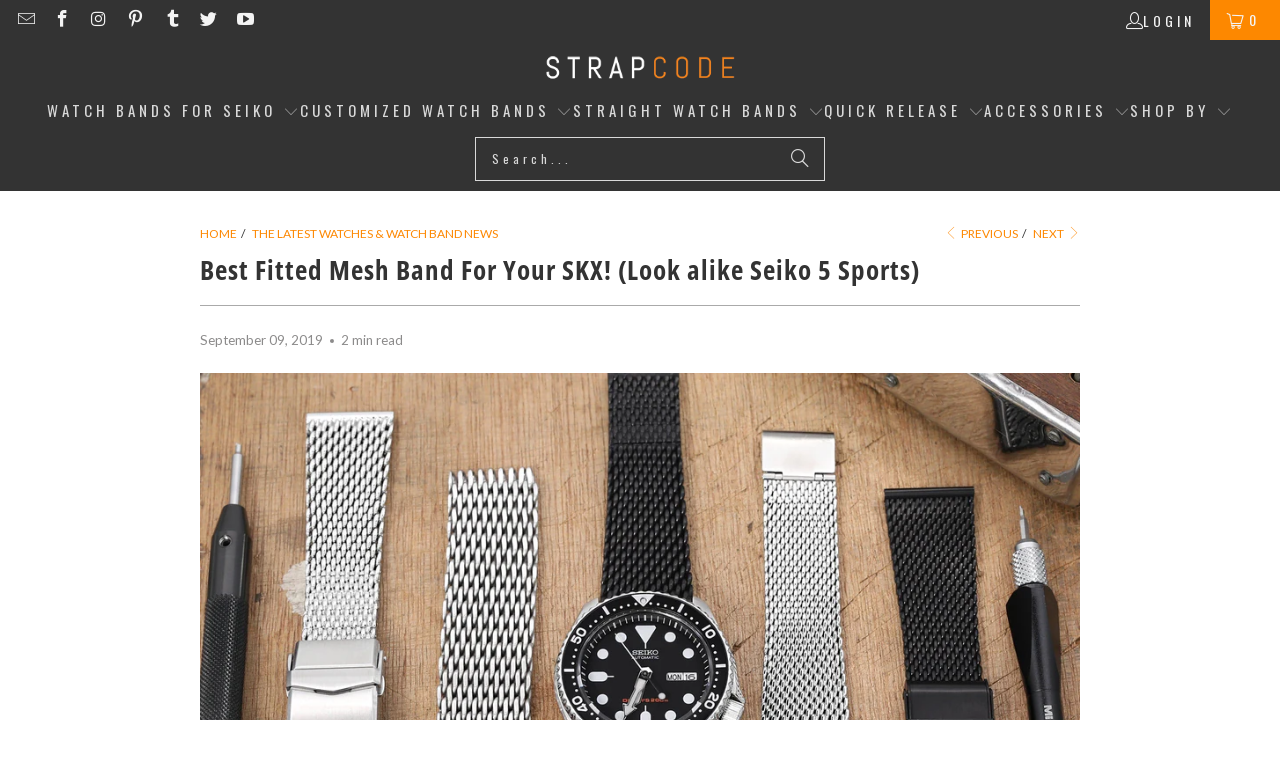

--- FILE ---
content_type: text/html; charset=utf-8
request_url: https://www.strapcode.com/blogs/the-latest-watches-news/best-fitted-mesh-band-for-your-skx-look-alike-seiko-5-sports
body_size: 45895
content:
<!doctype html>
<html class="no-js no-touch" lang="en">
  <head>   
<link rel="preload" as="image" href="//www.strapcode.com/cdn/shop/t/106/assets/fastload.webp?v=53090073310896715841744100887" fetchpriority="high">

   <!-- Icons -->
    
      <link rel="shortcut icon" type="image/x-icon" href="//www.strapcode.com/cdn/shop/files/SC-favicon_180x180.png?v=1613719717">
      <link rel="apple-touch-icon" href="//www.strapcode.com/cdn/shop/files/SC-favicon_180x180.png?v=1613719717">
      <link rel="apple-touch-icon" sizes="57x57" href="//www.strapcode.com/cdn/shop/files/SC-favicon_57x57.png?v=1613719717">
      <link rel="apple-touch-icon" sizes="60x60" href="//www.strapcode.com/cdn/shop/files/SC-favicon_60x60.png?v=1613719717">
      <link rel="apple-touch-icon" sizes="72x72" href="//www.strapcode.com/cdn/shop/files/SC-favicon_72x72.png?v=1613719717">
      <link rel="apple-touch-icon" sizes="76x76" href="//www.strapcode.com/cdn/shop/files/SC-favicon_76x76.png?v=1613719717">
      <link rel="apple-touch-icon" sizes="114x114" href="//www.strapcode.com/cdn/shop/files/SC-favicon_114x114.png?v=1613719717">
      <link rel="apple-touch-icon" sizes="180x180" href="//www.strapcode.com/cdn/shop/files/SC-favicon_180x180.png?v=1613719717">
      <link rel="apple-touch-icon" sizes="228x228" href="//www.strapcode.com/cdn/shop/files/SC-favicon_228x228.png?v=1613719717">
    
    <link rel="canonical" href="https://www.strapcode.com/blogs/the-latest-watches-news/best-fitted-mesh-band-for-your-skx-look-alike-seiko-5-sports">    
    



 <style>
  /* Custom CSS for dynamic sidebar visibility (Desktop Only) */
  @media only screen and (min-width: 768px) {
.promo-banner--show .promo-banner {
    min-height: 40px;
}

.collection,.product,.section-wrapper {
    opacity: 0; /* Initially hidden */
    animation: showDiv 0.8s ease 0.8s forwards;
}

@keyframes showDiv {
    0% {
        opacity: 0;
    }
    100% {
        opacity: 1; /* Make the div visible */
    }
}
    
   }

@media only screen and (max-width: 767px) {

.collection,.product,.section-wrapper {
    opacity: 0; /* Initially hidden */
    animation: showDiv 0.6s ease 0.6s forwards;
}

@keyframes showDiv {
    0% {
        opacity: 0;
    }
    100% {
        opacity: 1; /* Make the div visible */
    }
}
}

   

  </style>
    

    <script>
  // Check if it's the homepage
  const isHomePage = window.location.pathname === "/" || window.location.pathname === "/index";

  // Define the scripts to block, excluding Rivyo, Reputon, and Google Translate scripts on the homepage
  window.YETT_BLACKLIST = [
    /www\.google-analytics\.com/,                         
    /googletagmanager\.com\/gtag\/js\?id=AW-713375615/,   
    /gtag/,                                               
    /googletagmanager\.com/,                              
    /googletagmanager\.com\/gtag\/js\?id=G-VZWGSNVY9F/,   
    /googletagmanager\.com\/gtag\/js\?id=G-23ZBX3FYY4/,   
    /googletagmanager\.com\/gtag\/js\?id=GT-M3VPPRN/,     
    /connect\.facebook\.net\/en_US\/fbevents\.js/,        
  ];

  // Block Rivyo, Reputon, Google Translate, and Reputon Google Carousel Widget scripts on the homepage
  if (isHomePage) {
    window.YETT_BLACKLIST.push(
      /cdn\.shopify\.com\/extensions\/aef9e003-f12a-4b88-a3e7-83795ac8e83c\/rivyo-product-reviews-114\/assets\/rivyo-script\.js/,
      /cdn\.grw\.reputon\.com\/assets\/widget\.js\?shop=strapcode\.myshopify\.com/,
      /translate\.googleapis\.com/, // Block the entire domain
      /cdn\.shopify\.com\/extensions\/fd44ab0c-e99f-4f6f-948d-bc86e62877e0\/google-reviews-64\/assets\/reputon-google-carousel-widget\.js/ // Block Reputon Google Carousel Widget script
    );
  }
</script>

<!-- Load the Yett library -->
<script async src="https://unpkg.com/yett"></script>

<script>
  document.addEventListener("DOMContentLoaded", function() {
    function unblockScripts() {
      console.log('User interaction detected, unblocking scripts...');
      window.yett.unblock([
        /www\.google-analytics\.com/,                         
        /googletagmanager\.com\/gtag\/js\?id=AW-713375615/,   
        /gtag/,                                               
        /googletagmanager\.com/,                              
        /googletagmanager\.com\/gtag\/js\?id=G-VZWGSNVY9F/,   
        /googletagmanager\.com\/gtag\/js\?id=G-23ZBX3FYY4/,   
        /googletagmanager\.com\/gtag\/js\?id=GT-M3VPPRN/,     
        /connect\.facebook\.net\/en_US\/fbevents\.js/,        
        /cdn\.shopify\.com\/extensions\/aef9e003-f12a-4b88-a3e7-83795ac8e83c\/rivyo-product-reviews-114\/assets\/rivyo-script\.js/, // Unblock Rivyo script
        /cdn\.grw\.reputon\.com\/assets\/widget\.js\?shop=strapcode\.myshopify\.com/, // Unblock Reputon widget script
        /translate\.googleapis\.com/, // Unblock the entire domain
        /cdn\.shopify\.com\/extensions\/fd44ab0c-e99f-4f6f-948d-bc86e62877e0\/google-reviews-64\/assets\/reputon-google-carousel-widget\.js/ // Unblock Reputon Google Carousel Widget script
      ]);

      // Remove event listeners after unblocking
      document.removeEventListener('mouseenter', unblockScripts);
      document.removeEventListener('touchstart', unblockScripts);
      document.removeEventListener('wheel', unblockScripts);
    }

    // Add event listeners for user interaction
    document.addEventListener('mouseenter', unblockScripts, { once: true });
    document.addEventListener('touchstart', unblockScripts, { once: true });
    document.addEventListener('wheel', unblockScripts, { once: true });

    // Failsafe timeout (e.g., 10 seconds)
    setTimeout(unblockScripts, 10000);
  });
</script>

  
    <!-- Google tag (gtag.js) -->
    <script type="javascript/blocked" async src="https://www.googletagmanager.com/gtag/js?id=AW-713375615"></script>
    <script type="javascript/blocked"  async defer="defer">
      window.dataLayer = window.dataLayer || []; function gtag(){dataLayer.push(arguments);} gtag('js', new Date()); gtag('config', 'AW-713375615');
    </script>

    <!-- Global site tag (gtag.js) - Google Analytics -->
    <script type="javascript/blocked"  async src="https://www.googletagmanager.com/gtag/js?id=G-23ZBX3FYY4"></script>
    <script type="javascript/blocked" async defer="defer">
      window.dataLayer = window.dataLayer || []; function gtag(){dataLayer.push(arguments);} gtag('js', new Date()); gtag('config', 'G-23ZBX3FYY4');
    </script>

    <!-- Google End -->
    <script defer="defer">
      window.Store = window.Store || {};
      window.Store.id = 2297921591;
    </script>
    <meta charset="utf-8">
    <meta http-equiv="cleartype" content="on">
    <meta name="robots" content="index,follow">

    <!-- Mobile Specific Metas -->
    <meta name="HandheldFriendly" content="True">
    <meta name="MobileOptimized" content="320">
    <meta name="viewport" content="width=device-width,initial-scale=1">
    <meta name="theme-color" content="#ffffff">

    
<title>
  Best Fitted Mesh Band For Your SKX! (Look alike Seiko 5 Sports) | Strapcode
</title><meta name="description" content="Everyone&amp;#39;s talking about the new Seiko 5 Sports, AKA the new 007 model watches that are scheduled to release sometime next week. Pictures are already available online showing the various color combos, watch bands, designs that will be available for purchase.">

<style>
  .skip-lazy {
    z-index: -99999;
    position: fixed;
    color: transparent;
    top: 0;
    left: 0;
    margin: 1px;
    max-width: none !important;
    max-height: 1000px !important;
    width: 100vw !important;
    height: 100vh !important;
  }
</style>


    <!-- Stylesheet for Fancybox library -->
    <link rel="stylesheet" href="//www.strapcode.com/cdn/shop/t/106/assets/fancybox.css?v=19278034316635137701744100887" type="text/css" media="all" defer>

    <!-- Stylesheets for Turbo -->
    <link href="//www.strapcode.com/cdn/shop/t/106/assets/styles.css?v=30063572687235533791766922543" rel="stylesheet" type="text/css" media="all" />


    

    

    
      <script src="//www.strapcode.com/cdn/shop/t/106/assets/currencies.js?v=1648699478663843391744100887" defer></script>
    

    
    <script async defer="defer">
      window.PXUTheme = window.PXUTheme || {};
      window.PXUTheme.version = '9.2.0';
      window.PXUTheme.name = 'Turbo';
    </script>
    

    
<template id="price-ui"><span class="price " data-price></span><span class="compare-at-price" data-compare-at-price></span><span class="unit-pricing" data-unit-pricing></span></template>
    <template id="price-ui-badge"><div class="price-ui-badge__sticker price-ui-badge__sticker--">
    <span class="price-ui-badge__sticker-text" data-badge></span>
  </div></template>

    <template id="price-ui__price"><span class="money" data-price></span></template>
    <template id="price-ui__price-range"><span class="price-min" data-price-min><span class="money" data-price></span></span> - <span class="price-max" data-price-max><span class="money" data-price></span></span></template>
    <template id="price-ui__unit-pricing"><span class="unit-quantity" data-unit-quantity></span> | <span class="unit-price" data-unit-price><span class="money" data-price></span></span> / <span class="unit-measurement" data-unit-measurement></span></template>
    <template id="price-ui-badge__percent-savings-range">Save up to <span data-price-percent></span>%</template>
    <template id="price-ui-badge__percent-savings">Save <span data-price-percent></span>%</template>
    <template id="price-ui-badge__price-savings-range">Save up to <span class="money" data-price></span></template>
    <template id="price-ui-badge__price-savings">Save <span class="money" data-price></span></template>
    <template id="price-ui-badge__on-sale">Sale</template>
    <template id="price-ui-badge__sold-out">Sold out</template>
    <template id="price-ui-badge__in-stock">In stock</template>
    

    <script async defer="defer">
      
window.PXUTheme = window.PXUTheme || {};


window.PXUTheme.theme_settings = {};
window.PXUTheme.currency = {};
window.PXUTheme.routes = window.PXUTheme.routes || {};


window.PXUTheme.theme_settings.display_tos_checkbox = true;
window.PXUTheme.theme_settings.go_to_checkout = true;
window.PXUTheme.theme_settings.cart_action = "ajax";
window.PXUTheme.theme_settings.cart_shipping_calculator = false;


window.PXUTheme.theme_settings.collection_swatches = false;
window.PXUTheme.theme_settings.collection_secondary_image = true;


window.PXUTheme.currency.show_multiple_currencies = false;
window.PXUTheme.currency.shop_currency = "USD";
window.PXUTheme.currency.default_currency = "USD";
window.PXUTheme.currency.display_format = "money_format";
window.PXUTheme.currency.money_format = "${{amount}}";
window.PXUTheme.currency.money_format_no_currency = "${{amount}}";
window.PXUTheme.currency.money_format_currency = "${{amount}} USD";
window.PXUTheme.currency.native_multi_currency = true;
window.PXUTheme.currency.iso_code = "USD";
window.PXUTheme.currency.symbol = "$";


window.PXUTheme.theme_settings.display_inventory_left = false;
window.PXUTheme.theme_settings.inventory_threshold = 10;
window.PXUTheme.theme_settings.limit_quantity = false;


window.PXUTheme.theme_settings.menu_position = null;


window.PXUTheme.theme_settings.newsletter_popup = false;
window.PXUTheme.theme_settings.newsletter_popup_days = "2";
window.PXUTheme.theme_settings.newsletter_popup_mobile = true;
window.PXUTheme.theme_settings.newsletter_popup_seconds = 0;


window.PXUTheme.theme_settings.pagination_type = "basic_pagination";


window.PXUTheme.theme_settings.enable_shopify_collection_badges = false;
window.PXUTheme.theme_settings.quick_shop_thumbnail_position = null;
window.PXUTheme.theme_settings.product_form_style = "select";
window.PXUTheme.theme_settings.sale_banner_enabled = true;
window.PXUTheme.theme_settings.display_savings = true;
window.PXUTheme.theme_settings.display_sold_out_price = true;
window.PXUTheme.theme_settings.free_text = "Free";
window.PXUTheme.theme_settings.video_looping = null;
window.PXUTheme.theme_settings.quick_shop_style = "popup";
window.PXUTheme.theme_settings.hover_enabled = true;


window.PXUTheme.routes.cart_url = "/cart";
window.PXUTheme.routes.cart_update_url = "/cart/update";
window.PXUTheme.routes.root_url = "/";
window.PXUTheme.routes.search_url = "/search";
window.PXUTheme.routes.all_products_collection_url = "/collections/all";
window.PXUTheme.routes.product_recommendations_url = "/recommendations/products";
window.PXUTheme.routes.predictive_search_url = "/search/suggest";


window.PXUTheme.theme_settings.image_loading_style = "appear";


window.PXUTheme.theme_settings.enable_autocomplete = true;


window.PXUTheme.theme_settings.page_dots_enabled = false;
window.PXUTheme.theme_settings.slideshow_arrow_size = "light";


window.PXUTheme.theme_settings.quick_shop_enabled = true;


window.PXUTheme.translation = {};


window.PXUTheme.translation.agree_to_terms_warning = "You must agree with the terms and conditions to checkout.";
window.PXUTheme.translation.one_item_left = "item left";
window.PXUTheme.translation.items_left_text = "items left";
window.PXUTheme.translation.cart_savings_text = "Total Savings";
window.PXUTheme.translation.cart_discount_text = "Discount";
window.PXUTheme.translation.cart_subtotal_text = "Subtotal";
window.PXUTheme.translation.cart_remove_text = "Remove";
window.PXUTheme.translation.cart_free_text = "Free";


window.PXUTheme.translation.newsletter_success_text = "Thank you for joining our mailing list!";


window.PXUTheme.translation.notify_email = "Enter your email address...";
window.PXUTheme.translation.notify_email_value = "Translation missing: en.contact.fields.email";
window.PXUTheme.translation.notify_email_send = "Send";
window.PXUTheme.translation.notify_message_first = "Please notify me when ";
window.PXUTheme.translation.notify_message_last = " becomes available - ";
window.PXUTheme.translation.notify_success_text = "Thanks! We will notify you when this product becomes available!";


window.PXUTheme.translation.add_to_cart = "Add to Cart";
window.PXUTheme.translation.coming_soon_text = "Coming Soon";
window.PXUTheme.translation.sold_out_text = "Sold Out";
window.PXUTheme.translation.sale_text = "Sale";
window.PXUTheme.translation.savings_text = "You Save";
window.PXUTheme.translation.from_text = "from";
window.PXUTheme.translation.new_text = "New";
window.PXUTheme.translation.pre_order_text = "Pre-Order";
window.PXUTheme.translation.unavailable_text = "Choose an option";


window.PXUTheme.translation.all_results = "View all results";
window.PXUTheme.translation.no_results = "Sorry, no results!";


window.PXUTheme.media_queries = {};
window.PXUTheme.media_queries.small = window.matchMedia( "(max-width: 480px)" );
window.PXUTheme.media_queries.medium = window.matchMedia( "(max-width: 798px)" );
window.PXUTheme.media_queries.large = window.matchMedia( "(min-width: 799px)" );
window.PXUTheme.media_queries.larger = window.matchMedia( "(min-width: 960px)" );
window.PXUTheme.media_queries.xlarge = window.matchMedia( "(min-width: 1200px)" );
window.PXUTheme.media_queries.ie10 = window.matchMedia( "all and (-ms-high-contrast: none), (-ms-high-contrast: active)" );
window.PXUTheme.media_queries.tablet = window.matchMedia( "only screen and (min-width: 799px) and (max-width: 1024px)" );
window.PXUTheme.media_queries.mobile_and_tablet = window.matchMedia( "(max-width: 1024px)" );
    </script>

    

    
      
      <script src="//www.strapcode.com/cdn/shop/t/106/assets/instantclick.min.js?v=20092422000980684151744100887" data-no-instant defer></script>

      <script async defer="defer" data-no-instant>
        window.addEventListener('DOMContentLoaded', function() {

          function inIframe() {
            try {
              return window.self !== window.top;
            } catch (e) {
              return true;
            }
          }

          if (!inIframe()){
            InstantClick.on('change', function() {

              $('head script[src*="shopify"]').each(function() {
                var script = document.createElement('script');
                script.type = 'text/javascript';
                script.src = $(this).attr('src');

                $('body').append(script);
              });

              $('body').removeClass('fancybox-active');
              $.fancybox.destroy();

              InstantClick.init();

            });
          }
        });
      </script>
    

    <script  defer="defer">
      
    </script>


    
    
<!-- Start of speed boost -->
 















<script>window.performance && window.performance.mark && window.performance.mark('shopify.content_for_header.start');</script><meta name="google-site-verification" content="n5ENH_vOAzoAWm0f6Cab4Qf25guDjR33V-Dze7vQPzc">
<meta name="google-site-verification" content="n5ENH_vOAzoAWm0f6Cab4Qf25guDjR33V-Dze7vQPzc">
<meta id="shopify-digital-wallet" name="shopify-digital-wallet" content="/2297921591/digital_wallets/dialog">
<meta name="shopify-checkout-api-token" content="3574597773124080331b511ee7d50132">
<meta id="in-context-paypal-metadata" data-shop-id="2297921591" data-venmo-supported="false" data-environment="production" data-locale="en_US" data-paypal-v4="true" data-currency="USD">
<link rel="alternate" type="application/atom+xml" title="Feed" href="/blogs/the-latest-watches-news.atom" />
<link rel="alternate" hreflang="x-default" href="https://www.strapcode.com/blogs/the-latest-watches-news/best-fitted-mesh-band-for-your-skx-look-alike-seiko-5-sports">
<link rel="alternate" hreflang="en" href="https://www.strapcode.com/blogs/the-latest-watches-news/best-fitted-mesh-band-for-your-skx-look-alike-seiko-5-sports">
<link rel="alternate" hreflang="it" href="https://www.strapcode.com/it/blogs/the-latest-watches-news/miglior-cinturino-mesh-su-misura-per-il-tuo-seiko-5-sports-simile-a-skx">
<link rel="alternate" hreflang="fr" href="https://www.strapcode.com/fr/blogs/the-latest-watches-news/meilleur-bracelet-maille-ajuste-pour-votre-seiko-5-sports-type-skx">
<link rel="alternate" hreflang="ja" href="https://www.strapcode.com/ja/blogs/the-latest-watches-news/best-fitted-mesh-band-for-your-skx-look-alike-seiko-5-sports">
<link rel="alternate" hreflang="ar" href="https://www.strapcode.com/ar/blogs/the-latest-watches-news/best-fitted-mesh-band-for-your-skx-look-alike-seiko-5-sports">
<link rel="alternate" hreflang="es" href="https://www.strapcode.com/es/blogs/the-latest-watches-news/best-fitted-mesh-band-for-your-skx-look-alike-seiko-5-sports">
<link rel="alternate" hreflang="de" href="https://www.strapcode.com/de/blogs/the-latest-watches-news/am-besten-passendes-mesh-armband-fur-ihre-skx-ahnliche-seiko-5-sports">
<link rel="alternate" hreflang="en-AU" href="https://www.strapcode.com/en-au/blogs/the-latest-watches-news/best-fitted-mesh-band-for-your-skx-look-alike-seiko-5-sports">
<script async="async" data-src="/checkouts/internal/preloads.js?locale=en-US"></script>
<link rel="preconnect" href="https://shop.app" crossorigin="anonymous">
<script async="async" data-src="https://shop.app/checkouts/internal/preloads.js?locale=en-US&shop_id=2297921591" crossorigin="anonymous"></script>
<script id="apple-pay-shop-capabilities" type="application/json">{"shopId":2297921591,"countryCode":"HK","currencyCode":"USD","merchantCapabilities":["supports3DS"],"merchantId":"gid:\/\/shopify\/Shop\/2297921591","merchantName":"Strapcode","requiredBillingContactFields":["postalAddress","email","phone"],"requiredShippingContactFields":["postalAddress","email","phone"],"shippingType":"shipping","supportedNetworks":["visa","masterCard","amex"],"total":{"type":"pending","label":"Strapcode","amount":"1.00"},"shopifyPaymentsEnabled":true,"supportsSubscriptions":true}</script>
<script id="shopify-features" type="application/json">{"accessToken":"3574597773124080331b511ee7d50132","betas":["rich-media-storefront-analytics"],"domain":"www.strapcode.com","predictiveSearch":true,"shopId":2297921591,"locale":"en"}</script>
<script>var Shopify = Shopify || {};
Shopify.shop = "strapcode.myshopify.com";
Shopify.locale = "en";
Shopify.currency = {"active":"USD","rate":"1.0"};
Shopify.country = "US";
Shopify.theme = {"name":"Final Active Theme","id":176741843249,"schema_name":"Turbo","schema_version":"9.2.0","theme_store_id":null,"role":"main"};
Shopify.theme.handle = "null";
Shopify.theme.style = {"id":null,"handle":null};
Shopify.cdnHost = "www.strapcode.com/cdn";
Shopify.routes = Shopify.routes || {};
Shopify.routes.root = "/";</script>
<script type="module">!function(o){(o.Shopify=o.Shopify||{}).modules=!0}(window);</script>
<script>!function(o){function n(){var o=[];function n(){o.push(Array.prototype.slice.apply(arguments))}return n.q=o,n}var t=o.Shopify=o.Shopify||{};t.loadFeatures=n(),t.autoloadFeatures=n()}(window);</script>
<script>
  window.ShopifyPay = window.ShopifyPay || {};
  window.ShopifyPay.apiHost = "shop.app\/pay";
  window.ShopifyPay.redirectState = null;
</script>
<script id="shop-js-analytics" type="application/json">{"pageType":"article"}</script>
<script defer="defer" async type="module" data-src="//www.strapcode.com/cdn/shopifycloud/shop-js/modules/v2/client.init-shop-cart-sync_C5BV16lS.en.esm.js"></script>
<script defer="defer" async type="module" data-src="//www.strapcode.com/cdn/shopifycloud/shop-js/modules/v2/chunk.common_CygWptCX.esm.js"></script>
<script type="module">
  await import("//www.strapcode.com/cdn/shopifycloud/shop-js/modules/v2/client.init-shop-cart-sync_C5BV16lS.en.esm.js");
await import("//www.strapcode.com/cdn/shopifycloud/shop-js/modules/v2/chunk.common_CygWptCX.esm.js");

  window.Shopify.SignInWithShop?.initShopCartSync?.({"fedCMEnabled":true,"windoidEnabled":true});

</script>
<script>
  window.Shopify = window.Shopify || {};
  if (!window.Shopify.featureAssets) window.Shopify.featureAssets = {};
  window.Shopify.featureAssets['shop-js'] = {"shop-cart-sync":["modules/v2/client.shop-cart-sync_ZFArdW7E.en.esm.js","modules/v2/chunk.common_CygWptCX.esm.js"],"init-fed-cm":["modules/v2/client.init-fed-cm_CmiC4vf6.en.esm.js","modules/v2/chunk.common_CygWptCX.esm.js"],"shop-button":["modules/v2/client.shop-button_tlx5R9nI.en.esm.js","modules/v2/chunk.common_CygWptCX.esm.js"],"shop-cash-offers":["modules/v2/client.shop-cash-offers_DOA2yAJr.en.esm.js","modules/v2/chunk.common_CygWptCX.esm.js","modules/v2/chunk.modal_D71HUcav.esm.js"],"init-windoid":["modules/v2/client.init-windoid_sURxWdc1.en.esm.js","modules/v2/chunk.common_CygWptCX.esm.js"],"shop-toast-manager":["modules/v2/client.shop-toast-manager_ClPi3nE9.en.esm.js","modules/v2/chunk.common_CygWptCX.esm.js"],"init-shop-email-lookup-coordinator":["modules/v2/client.init-shop-email-lookup-coordinator_B8hsDcYM.en.esm.js","modules/v2/chunk.common_CygWptCX.esm.js"],"init-shop-cart-sync":["modules/v2/client.init-shop-cart-sync_C5BV16lS.en.esm.js","modules/v2/chunk.common_CygWptCX.esm.js"],"avatar":["modules/v2/client.avatar_BTnouDA3.en.esm.js"],"pay-button":["modules/v2/client.pay-button_FdsNuTd3.en.esm.js","modules/v2/chunk.common_CygWptCX.esm.js"],"init-customer-accounts":["modules/v2/client.init-customer-accounts_DxDtT_ad.en.esm.js","modules/v2/client.shop-login-button_C5VAVYt1.en.esm.js","modules/v2/chunk.common_CygWptCX.esm.js","modules/v2/chunk.modal_D71HUcav.esm.js"],"init-shop-for-new-customer-accounts":["modules/v2/client.init-shop-for-new-customer-accounts_ChsxoAhi.en.esm.js","modules/v2/client.shop-login-button_C5VAVYt1.en.esm.js","modules/v2/chunk.common_CygWptCX.esm.js","modules/v2/chunk.modal_D71HUcav.esm.js"],"shop-login-button":["modules/v2/client.shop-login-button_C5VAVYt1.en.esm.js","modules/v2/chunk.common_CygWptCX.esm.js","modules/v2/chunk.modal_D71HUcav.esm.js"],"init-customer-accounts-sign-up":["modules/v2/client.init-customer-accounts-sign-up_CPSyQ0Tj.en.esm.js","modules/v2/client.shop-login-button_C5VAVYt1.en.esm.js","modules/v2/chunk.common_CygWptCX.esm.js","modules/v2/chunk.modal_D71HUcav.esm.js"],"shop-follow-button":["modules/v2/client.shop-follow-button_Cva4Ekp9.en.esm.js","modules/v2/chunk.common_CygWptCX.esm.js","modules/v2/chunk.modal_D71HUcav.esm.js"],"checkout-modal":["modules/v2/client.checkout-modal_BPM8l0SH.en.esm.js","modules/v2/chunk.common_CygWptCX.esm.js","modules/v2/chunk.modal_D71HUcav.esm.js"],"lead-capture":["modules/v2/client.lead-capture_Bi8yE_yS.en.esm.js","modules/v2/chunk.common_CygWptCX.esm.js","modules/v2/chunk.modal_D71HUcav.esm.js"],"shop-login":["modules/v2/client.shop-login_D6lNrXab.en.esm.js","modules/v2/chunk.common_CygWptCX.esm.js","modules/v2/chunk.modal_D71HUcav.esm.js"],"payment-terms":["modules/v2/client.payment-terms_CZxnsJam.en.esm.js","modules/v2/chunk.common_CygWptCX.esm.js","modules/v2/chunk.modal_D71HUcav.esm.js"]};
</script>
<script>(function() {
  var isLoaded = false;
  function asyncLoad() {
    if (isLoaded) return;
    isLoaded = true;
    var urls = ["https:\/\/cdn.shopify.com\/s\/files\/1\/0022\/9792\/1591\/t\/56\/assets\/globo.formbuilder.init.js?v=1595851508\u0026shop=strapcode.myshopify.com","https:\/\/cdn.shopify.com\/s\/files\/1\/0022\/9792\/1591\/t\/89\/assets\/booster_eu_cookie_2297921591.js?v=1704701443\u0026shop=strapcode.myshopify.com","https:\/\/cdn.nfcube.com\/instafeed-067d295912dcdd5acf3bd1c64adcb458.js?shop=strapcode.myshopify.com"];
    for (var i = 0; i < urls.length; i++) {
      var s = document.createElement('script');
      s.type = 'text/javascript';
      s.async = true;
      s.src = urls[i];
      var x = document.getElementsByTagName('script')[0];
      x.parentNode.insertBefore(s, x);
    }
  };
  document.addEventListener('StartAsyncLoading', function(event) { asyncLoad(); }); if(window.attachEvent) {
    window.attachEvent('onload', function(){});
  } else {
    window.addEventListener('load', function(){}, false);
  }
})();</script>
<script id="__st">var __st={"a":2297921591,"offset":28800,"reqid":"1ae10319-6f0f-46e7-8837-92efb3c799ff-1768765902","pageurl":"www.strapcode.com\/blogs\/the-latest-watches-news\/best-fitted-mesh-band-for-your-skx-look-alike-seiko-5-sports","s":"articles-30568841300","u":"18cbf6a17e89","p":"article","rtyp":"article","rid":30568841300};</script>
<script>window.ShopifyPaypalV4VisibilityTracking = true;</script>
<script id="captcha-bootstrap">!function(){'use strict';const t='contact',e='account',n='new_comment',o=[[t,t],['blogs',n],['comments',n],[t,'customer']],c=[[e,'customer_login'],[e,'guest_login'],[e,'recover_customer_password'],[e,'create_customer']],r=t=>t.map((([t,e])=>`form[action*='/${t}']:not([data-nocaptcha='true']) input[name='form_type'][value='${e}']`)).join(','),a=t=>()=>t?[...document.querySelectorAll(t)].map((t=>t.form)):[];function s(){const t=[...o],e=r(t);return a(e)}const i='password',u='form_key',d=['recaptcha-v3-token','g-recaptcha-response','h-captcha-response',i],f=()=>{try{return window.sessionStorage}catch{return}},m='__shopify_v',_=t=>t.elements[u];function p(t,e,n=!1){try{const o=window.sessionStorage,c=JSON.parse(o.getItem(e)),{data:r}=function(t){const{data:e,action:n}=t;return t[m]||n?{data:e,action:n}:{data:t,action:n}}(c);for(const[e,n]of Object.entries(r))t.elements[e]&&(t.elements[e].value=n);n&&o.removeItem(e)}catch(o){console.error('form repopulation failed',{error:o})}}const l='form_type',E='cptcha';function T(t){t.dataset[E]=!0}const w=window,h=w.document,L='Shopify',v='ce_forms',y='captcha';let A=!1;((t,e)=>{const n=(g='f06e6c50-85a8-45c8-87d0-21a2b65856fe',I='https://cdn.shopify.com/shopifycloud/storefront-forms-hcaptcha/ce_storefront_forms_captcha_hcaptcha.v1.5.2.iife.js',D={infoText:'Protected by hCaptcha',privacyText:'Privacy',termsText:'Terms'},(t,e,n)=>{const o=w[L][v],c=o.bindForm;if(c)return c(t,g,e,D).then(n);var r;o.q.push([[t,g,e,D],n]),r=I,A||(h.body.append(Object.assign(h.createElement('script'),{id:'captcha-provider',async:!0,src:r})),A=!0)});var g,I,D;w[L]=w[L]||{},w[L][v]=w[L][v]||{},w[L][v].q=[],w[L][y]=w[L][y]||{},w[L][y].protect=function(t,e){n(t,void 0,e),T(t)},Object.freeze(w[L][y]),function(t,e,n,w,h,L){const[v,y,A,g]=function(t,e,n){const i=e?o:[],u=t?c:[],d=[...i,...u],f=r(d),m=r(i),_=r(d.filter((([t,e])=>n.includes(e))));return[a(f),a(m),a(_),s()]}(w,h,L),I=t=>{const e=t.target;return e instanceof HTMLFormElement?e:e&&e.form},D=t=>v().includes(t);t.addEventListener('submit',(t=>{const e=I(t);if(!e)return;const n=D(e)&&!e.dataset.hcaptchaBound&&!e.dataset.recaptchaBound,o=_(e),c=g().includes(e)&&(!o||!o.value);(n||c)&&t.preventDefault(),c&&!n&&(function(t){try{if(!f())return;!function(t){const e=f();if(!e)return;const n=_(t);if(!n)return;const o=n.value;o&&e.removeItem(o)}(t);const e=Array.from(Array(32),(()=>Math.random().toString(36)[2])).join('');!function(t,e){_(t)||t.append(Object.assign(document.createElement('input'),{type:'hidden',name:u})),t.elements[u].value=e}(t,e),function(t,e){const n=f();if(!n)return;const o=[...t.querySelectorAll(`input[type='${i}']`)].map((({name:t})=>t)),c=[...d,...o],r={};for(const[a,s]of new FormData(t).entries())c.includes(a)||(r[a]=s);n.setItem(e,JSON.stringify({[m]:1,action:t.action,data:r}))}(t,e)}catch(e){console.error('failed to persist form',e)}}(e),e.submit())}));const S=(t,e)=>{t&&!t.dataset[E]&&(n(t,e.some((e=>e===t))),T(t))};for(const o of['focusin','change'])t.addEventListener(o,(t=>{const e=I(t);D(e)&&S(e,y())}));const B=e.get('form_key'),M=e.get(l),P=B&&M;t.addEventListener('DOMContentLoaded',(()=>{const t=y();if(P)for(const e of t)e.elements[l].value===M&&p(e,B);[...new Set([...A(),...v().filter((t=>'true'===t.dataset.shopifyCaptcha))])].forEach((e=>S(e,t)))}))}(h,new URLSearchParams(w.location.search),n,t,e,['guest_login'])})(!0,!0)}();</script>
<script integrity="sha256-4kQ18oKyAcykRKYeNunJcIwy7WH5gtpwJnB7kiuLZ1E=" data-source-attribution="shopify.loadfeatures" defer="defer" data-src="//www.strapcode.com/cdn/shopifycloud/storefront/assets/storefront/load_feature-a0a9edcb.js" crossorigin="anonymous"></script>
<script crossorigin="anonymous" defer="defer" data-src="//www.strapcode.com/cdn/shopifycloud/storefront/assets/shopify_pay/storefront-65b4c6d7.js?v=20250812"></script>
<script data-source-attribution="shopify.dynamic_checkout.dynamic.init">var Shopify=Shopify||{};Shopify.PaymentButton=Shopify.PaymentButton||{isStorefrontPortableWallets:!0,init:function(){window.Shopify.PaymentButton.init=function(){};var t=document.createElement("script");t.data-src="https://www.strapcode.com/cdn/shopifycloud/portable-wallets/latest/portable-wallets.en.js",t.type="module",document.head.appendChild(t)}};
</script>
<script data-source-attribution="shopify.dynamic_checkout.buyer_consent">
  function portableWalletsHideBuyerConsent(e){var t=document.getElementById("shopify-buyer-consent"),n=document.getElementById("shopify-subscription-policy-button");t&&n&&(t.classList.add("hidden"),t.setAttribute("aria-hidden","true"),n.removeEventListener("click",e))}function portableWalletsShowBuyerConsent(e){var t=document.getElementById("shopify-buyer-consent"),n=document.getElementById("shopify-subscription-policy-button");t&&n&&(t.classList.remove("hidden"),t.removeAttribute("aria-hidden"),n.addEventListener("click",e))}window.Shopify?.PaymentButton&&(window.Shopify.PaymentButton.hideBuyerConsent=portableWalletsHideBuyerConsent,window.Shopify.PaymentButton.showBuyerConsent=portableWalletsShowBuyerConsent);
</script>
<script data-source-attribution="shopify.dynamic_checkout.cart.bootstrap">document.addEventListener("DOMContentLoaded",(function(){function t(){return document.querySelector("shopify-accelerated-checkout-cart, shopify-accelerated-checkout")}if(t())Shopify.PaymentButton.init();else{new MutationObserver((function(e,n){t()&&(Shopify.PaymentButton.init(),n.disconnect())})).observe(document.body,{childList:!0,subtree:!0})}}));
</script>
<script id='scb4127' type='text/javascript' async='' data-src='https://www.strapcode.com/cdn/shopifycloud/privacy-banner/storefront-banner.js'></script><link id="shopify-accelerated-checkout-styles" rel="stylesheet" media="screen" href="https://www.strapcode.com/cdn/shopifycloud/portable-wallets/latest/accelerated-checkout-backwards-compat.css" crossorigin="anonymous">
<style id="shopify-accelerated-checkout-cart">
        #shopify-buyer-consent {
  margin-top: 1em;
  display: inline-block;
  width: 100%;
}

#shopify-buyer-consent.hidden {
  display: none;
}

#shopify-subscription-policy-button {
  background: none;
  border: none;
  padding: 0;
  text-decoration: underline;
  font-size: inherit;
  cursor: pointer;
}

#shopify-subscription-policy-button::before {
  box-shadow: none;
}

      </style>

<script>window.performance && window.performance.mark && window.performance.mark('shopify.content_for_header.end');</script>

<!-- End of speed boost -->


<script>
var script_loaded = !1;

function loadJSscripts() {
    setTimeout(function() {
        if (!script_loaded) {
            script_loaded = !0;
            var t = document.getElementsByTagName("script");
            for (i = 0; i < t.length; i++) null !== t[i].getAttribute("data-src") && (t[i].setAttribute("src", t[i].getAttribute("data-src")), delete t[i].dataset.src);
            var e = document.getElementsByTagName("link");
            for (i = 0; i < e.length; i++) null !== e[i].getAttribute("data-href") && (e[i].setAttribute("href", e[i].getAttribute("data-href")), delete e[i].dataset.href);
            setTimeout(function() {
                document.dispatchEvent(new CustomEvent("StartAsyncLoading")), document.dispatchEvent(new CustomEvent("StartKernelLoading"))
            }, 400)
        }
        console.log("speed 12s wait")
    }, 12e3)
}

function loadJSscriptsNow() {
    if (!script_loaded) {
        console.log("speed scripts have loaded."), script_loaded = !0;
        var t = document.getElementsByTagName("script");
        for (i = 0; i < t.length; i++) null !== t[i].getAttribute("data-src") && (t[i].setAttribute("src", t[i].getAttribute("data-src")), delete t[i].dataset.src);
        var e = document.getElementsByTagName("link");
        for (i = 0; i < e.length; i++) null !== e[i].getAttribute("data-href") && (e[i].setAttribute("href", e[i].getAttribute("data-href")), delete e[i].dataset.href);
        setTimeout(function() {
            document.dispatchEvent(new CustomEvent("StartAsyncLoading")), document.dispatchEvent(new CustomEvent("StartKernelLoading"))
        }, 400)
    }
}

var activityEvents = ["mousedown", "mousemove", "keydown", "scroll", "touchstart", "click", "keypress", "touchmove"];
activityEvents.forEach(function(t) {
    window.addEventListener(t, loadJSscriptsNow, !1)
}), document.addEventListener("DOMContentLoaded", loadJSscripts), window.addEventListener ? window.addEventListener("load", loadJSscripts) : window.attachEvent ? window.attachEvent("onload", loadJSscripts) : window.onload = loadJSscripts;
</script>
<!-- End of speed boost -->




    

<meta name="author" content="Strapcode">
<meta property="og:url" content="https://www.strapcode.com/blogs/the-latest-watches-news/best-fitted-mesh-band-for-your-skx-look-alike-seiko-5-sports">
<meta property="og:site_name" content="Strapcode">




  <meta property="og:type" content="article">
  <meta property="og:title" content="Best Fitted Mesh Band For Your SKX! (Look alike Seiko 5 Sports)">
  
  
    <meta property="og:image" content="https://www.strapcode.com/cdn/shop/articles/W_MB2016FYP043_grp-Seiko-SKX009-Featured-MT_600x.jpg?v=1767302418">
    <meta property="og:image:secure_url" content="https://www.strapcode.com/cdn/shop/articles/W_MB2016FYP043_grp-Seiko-SKX009-Featured-MT_600x.jpg?v=1767302418">
    <meta property="og:image:width" content="2000">
    <meta property="og:image:height" content="2000">
    <meta property="og:image:alt" content="Best Fitted Mesh Band For Your SKX! (Look alike Seiko 5 Sports)">
  



  <meta property="og:description" content="Everyone&#39;s talking about the new Seiko 5 Sports, AKA the new 007 model watches that are scheduled to release sometime next week. Pictures are already available online showing the various color combos, watch bands, designs that will be available for purchase.">




  <meta name="twitter:site" content="@strapcode">

<meta name="twitter:card" content="summary">

  <meta name="twitter:title" content="Best Fitted Mesh Band For Your SKX! (Look alike Seiko 5 Sports)">
  <meta name="twitter:description" content="Everyone’s talking about the new Seiko 5 Sports, AKA the new 007 model watches that are scheduled to release sometime next week. 22mm Solid End Massy Mesh Watch Band, Brushed MC221820B002B Pictures are already available online showing the various color combos, watch bands, designs that will be available for purchase . There are certain models that are eye-catching and I’m particularly excited to check out the models from Street &amp;amp; Sense series. Right: 22mm Tapered Milanese Wire Mesh Band, Polished MB2218FYP043Left: 22mm Tapered Milanese Wire Mesh Band, PVD Black MB2218FYBBK043 Another series of the watches that are worth looking into are the “Suits Styles”. New factory mesh bracelets, as well as mesh designed rubber straps are used to pair with the various models in one of Seiko 5’s latest “Suits Styles” watches. While its common knowing that factory bracelets from">
  
    <meta property="twitter:image" content="http://www.strapcode.com/cdn/shop/articles/W_MB2016FYP043_grp-Seiko-SKX009-Featured-MT_600x.jpg?v=1767302418">
    <meta name="twitter:image:alt" content="Best Fitted Mesh Band For Your SKX! (Look alike Seiko 5 Sports)">
  



    
    
    <!-- Google Tag Manager -->
<script>(function(w,d,s,l,i){w[l]=w[l]||[];w[l].push({'gtm.start':
new Date().getTime(),event:'gtm.js'});var f=d.getElementsByTagName(s)[0],
j=d.createElement(s),dl=l!='dataLayer'?'&l='+l:'';j.async=true;j.src=
'https://www.googletagmanager.com/gtm.js?id='+i+dl;f.parentNode.insertBefore(j,f);
})(window,document,'script','dataLayer','GTM-NCXVG4ZP');</script>
<!-- End Google Tag Manager -->
  <!-- BEGIN app block: shopify://apps/oxi-social-login/blocks/social-login-embed/24ad60bc-8f09-42fa-807e-e5eda0fdae17 -->


<script>
    
        var vt = '1743494172';
    
        var oxi_data_scheme = 'light';
        if (document.querySelector('html').hasAttribute('data-scheme')) {
            oxi_data_scheme = document.querySelector('html').getAttribute('data-scheme');
        }
    function wfete(selector) {
    return new Promise(resolve => {
    if (document.querySelector(selector)) {
      return resolve(document.querySelector(selector));
    }

    const observer = new MutationObserver(() => {
      if (document.querySelector(selector)) {
        resolve(document.querySelector(selector));
        observer.disconnect();
      }
    });

    observer.observe(document.body, {
      subtree: true,
      childList: true,
    });
    });
  }
  async function oxi_init() {
    const data = await getOConfig();
  }
  function getOConfig() {
    var script = document.createElement('script');
    script.src = '//social-login.oxiapps.com/init.json?shop=strapcode.myshopify.com&vt='+vt+'&callback=jQuery111004090950169811405_1543664809199';
    script.setAttribute('rel','nofollow');
    document.head.appendChild(script);
  }
  function jQuery111004090950169811405_1543664809199(p) {
        var shop_locale = "";
        if (typeof Shopify !== 'undefined' && typeof Shopify.locale !== 'undefined') {
            shop_locale = "&locale="+Shopify.locale;
    }
    if (p.m == "1") {
      if (typeof oxi_initialized === 'undefined') {
        var oxi_initialized = true;
        //vt = parseInt(p.v);
        vt = parseInt(vt);

                var elem = document.createElement("link");
                elem.setAttribute("type", "text/css");
                elem.setAttribute("rel", "stylesheet");
                elem.setAttribute("href", "https://cdn.shopify.com/extensions/019a9bbf-e6d9-7768-bf83-c108720b519c/embedded-social-login-54/assets/remodal.css");
                document.getElementsByTagName("head")[0].appendChild(elem);


        var newScript = document.createElement('script');
        newScript.type = 'text/javascript';
        newScript.src = 'https://cdn.shopify.com/extensions/019a9bbf-e6d9-7768-bf83-c108720b519c/embedded-social-login-54/assets/osl.min.js';
        document.getElementsByTagName('head')[0].appendChild(newScript);
      }
    } else {
      const intervalID = setInterval(() => {
        if (document.querySelector('body')) {
            clearInterval(intervalID);

            opa = ['form[action*="account/login"]', 'form[action$="account"]'];
            opa.forEach(e => {
                wfete(e).then(element => {
                    if (typeof oxi_initialized === 'undefined') {
                        var oxi_initialized = true;
                        console.log("Oxi Social Login Initialized");
                        if (p.i == 'y') {
                            var list = document.querySelectorAll(e);
                            var oxi_list_length = 0;
                            if (list.length > 0) {
                                //oxi_list_length = 3;
                                oxi_list_length = list.length;
                            }
                            for(var osli1 = 0; osli1 < oxi_list_length; osli1++) {
                                if (list[osli1].querySelector('[value="guest_login"]')) {
                                } else {
                                if ( list[osli1].querySelectorAll('.oxi-social-login').length <= 0 && list[osli1].querySelectorAll('.oxi_social_wrapper').length <= 0 ) {
                                    var osl_checkout_url = '';
                                    if (list[osli1].querySelector('[name="checkout_url"]') !== null) {
                                        osl_checkout_url = '&osl_checkout_url='+list[osli1].querySelector('[name="checkout_url"]').value;
                                    }
                                    osl_checkout_url = osl_checkout_url.replace(/<[^>]*>/g, '').trim();
                                    list[osli1].insertAdjacentHTML(p.p, '<div class="oxi_social_wrapper" style="'+p.c+'"><iframe id="social_login_frame" class="social_login_frame" title="Social Login" src="https://social-login.oxiapps.com/widget?site='+p.s+'&vt='+vt+shop_locale+osl_checkout_url+'&scheme='+oxi_data_scheme+'" style="width:100%;max-width:100%;padding-top:0px;margin-bottom:5px;border:0px;height:'+p.h+'px;" scrolling=no></iframe></div>');
                                }
                                }
                            }
                        }
                    }
                });
            });

            wfete('#oxi-social-login').then(element => {
                document.getElementById('oxi-social-login').innerHTML="<iframe id='social_login_frame' class='social_login_frame' title='Social Login' src='https://social-login.oxiapps.com/widget?site="+p.s+"&vt="+vt+shop_locale+"&scheme="+oxi_data_scheme+"' style='width:100%;max-width:100%;padding-top:0px;margin-bottom:5px;border:0px;height:"+p.h+"px;' scrolling=no></iframe>";
            });
            wfete('.oxi-social-login').then(element => {
                var oxi_elms = document.querySelectorAll(".oxi-social-login");
                oxi_elms.forEach((oxi_elm) => {
                            oxi_elm.innerHTML="<iframe id='social_login_frame' class='social_login_frame' title='Social Login' src='https://social-login.oxiapps.com/widget?site="+p.s+"&vt="+vt+shop_locale+"&scheme="+oxi_data_scheme+"' style='width:100%;max-width:100%;padding-top:0px;margin-bottom:5px;border:0px;height:"+p.h+"px;' scrolling=no></iframe>";
                });
            });
        }
      }, 100);
    }

    var o_resized = false;
    var oxi_response = function(event) {
      if (event.origin+'/'=="https://social-login.oxiapps.com/") {
                if (event.data.action == "loaded") {
                    event.source.postMessage({
                        action:'getParentUrl',parentUrl: window.location.href+''
                    },"*");
                }

        var message = event.data+'';
        var key = message.split(':')[0];
        var value = message.split(':')[1];
        if (key=="height") {
          var oxi_iframe = document.getElementById('social_login_frame');
          if (oxi_iframe && !o_resized) {
            o_resized = true;
            oxi_iframe.style.height = value + "px";
          }
        }
      }
    };
    if (window.addEventListener) {
      window.addEventListener('message', oxi_response, false);
    } else {
      window.attachEvent("onmessage", oxi_response);
    }
  }
  oxi_init();
</script>


<!-- END app block --><!-- BEGIN app block: shopify://apps/transcy/blocks/switcher_embed_block/bce4f1c0-c18c-43b0-b0b2-a1aefaa44573 --><!-- BEGIN app snippet: fa_translate_core --><script>
    (function () {
        console.log("transcy ignore convert TC value",typeof transcy_ignoreConvertPrice != "undefined");
        
        function addMoneyTag(mutations, observer) {
            let currencyCookie = getCookieCore("transcy_currency");
            
            let shopifyCurrencyRegex = buildXPathQuery(
                window.ShopifyTC.shopifyCurrency.price_currency
            );
            let currencyRegex = buildCurrencyRegex(window.ShopifyTC.shopifyCurrency.price_currency)
            let tempTranscy = document.evaluate(shopifyCurrencyRegex, document, null, XPathResult.ORDERED_NODE_SNAPSHOT_TYPE, null);
            for (let iTranscy = 0; iTranscy < tempTranscy.snapshotLength; iTranscy++) {
                let elTranscy = tempTranscy.snapshotItem(iTranscy);
                if (elTranscy.innerHTML &&
                !elTranscy.classList.contains('transcy-money') && (typeof transcy_ignoreConvertPrice == "undefined" ||
                !transcy_ignoreConvertPrice?.some(className => elTranscy.classList?.contains(className))) && elTranscy?.childNodes?.length == 1) {
                    if (!window.ShopifyTC?.shopifyCurrency?.price_currency || currencyCookie == window.ShopifyTC?.currency?.active || !currencyCookie) {
                        addClassIfNotExists(elTranscy, 'notranslate');
                        continue;
                    }

                    elTranscy.classList.add('transcy-money');
                    let innerHTML = replaceMatches(elTranscy?.textContent, currencyRegex);
                    elTranscy.innerHTML = innerHTML;
                    if (!innerHTML.includes("tc-money")) {
                        addClassIfNotExists(elTranscy, 'notranslate');
                    }
                } 
                if (elTranscy.classList.contains('transcy-money') && !elTranscy?.innerHTML?.includes("tc-money")) {
                    addClassIfNotExists(elTranscy, 'notranslate');
                }
            }
        }
    
        function logChangesTranscy(mutations, observer) {
            const xpathQuery = `
                //*[text()[contains(.,"•tc")]] |
                //*[text()[contains(.,"tc")]] |
                //*[text()[contains(.,"transcy")]] |
                //textarea[@placeholder[contains(.,"transcy")]] |
                //textarea[@placeholder[contains(.,"tc")]] |
                //select[@placeholder[contains(.,"transcy")]] |
                //select[@placeholder[contains(.,"tc")]] |
                //input[@placeholder[contains(.,"tc")]] |
                //input[@value[contains(.,"tc")]] |
                //input[@value[contains(.,"transcy")]] |
                //*[text()[contains(.,"TC")]] |
                //textarea[@placeholder[contains(.,"TC")]] |
                //select[@placeholder[contains(.,"TC")]] |
                //input[@placeholder[contains(.,"TC")]] |
                //input[@value[contains(.,"TC")]]
            `;
            let tempTranscy = document.evaluate(xpathQuery, document, null, XPathResult.ORDERED_NODE_SNAPSHOT_TYPE, null);
            for (let iTranscy = 0; iTranscy < tempTranscy.snapshotLength; iTranscy++) {
                let elTranscy = tempTranscy.snapshotItem(iTranscy);
                let innerHtmlTranscy = elTranscy?.innerHTML ? elTranscy.innerHTML : "";
                if (innerHtmlTranscy && !["SCRIPT", "LINK", "STYLE"].includes(elTranscy.nodeName)) {
                    const textToReplace = [
                        '&lt;•tc&gt;', '&lt;/•tc&gt;', '&lt;tc&gt;', '&lt;/tc&gt;',
                        '&lt;transcy&gt;', '&lt;/transcy&gt;', '&amp;lt;tc&amp;gt;',
                        '&amp;lt;/tc&amp;gt;', '&lt;TRANSCY&gt;', '&lt;/TRANSCY&gt;',
                        '&lt;TC&gt;', '&lt;/TC&gt;'
                    ];
                    let containsTag = textToReplace.some(tag => innerHtmlTranscy.includes(tag));
                    if (containsTag) {
                        textToReplace.forEach(tag => {
                            innerHtmlTranscy = innerHtmlTranscy.replaceAll(tag, '');
                        });
                        elTranscy.innerHTML = innerHtmlTranscy;
                        elTranscy.setAttribute('translate', 'no');
                    }
    
                    const tagsToReplace = ['<•tc>', '</•tc>', '<tc>', '</tc>', '<transcy>', '</transcy>', '<TC>', '</TC>', '<TRANSCY>', '</TRANSCY>'];
                    if (tagsToReplace.some(tag => innerHtmlTranscy.includes(tag))) {
                        innerHtmlTranscy = innerHtmlTranscy.replace(/<(|\/)transcy>|<(|\/)tc>|<(|\/)•tc>/gi, "");
                        elTranscy.innerHTML = innerHtmlTranscy;
                        elTranscy.setAttribute('translate', 'no');
                    }
                }
                if (["INPUT"].includes(elTranscy.nodeName)) {
                    let valueInputTranscy = elTranscy.value.replaceAll("&lt;tc&gt;", "").replaceAll("&lt;/tc&gt;", "").replace(/<(|\/)transcy>|<(|\/)tc>/gi, "");
                    elTranscy.value = valueInputTranscy
                }
    
                if (["INPUT", "SELECT", "TEXTAREA"].includes(elTranscy.nodeName)) {
                    elTranscy.placeholder = elTranscy.placeholder.replaceAll("&lt;tc&gt;", "").replaceAll("&lt;/tc&gt;", "").replace(/<(|\/)transcy>|<(|\/)tc>/gi, "");
                }
            }
            addMoneyTag(mutations, observer)
        }
        const observerOptionsTranscy = {
            subtree: true,
            childList: true
        };
        const observerTranscy = new MutationObserver(logChangesTranscy);
        observerTranscy.observe(document.documentElement, observerOptionsTranscy);
    })();

    const addClassIfNotExists = (element, className) => {
        if (!element.classList.contains(className)) {
            element.classList.add(className);
        }
    };
    
    const replaceMatches = (content, currencyRegex) => {
        let arrCurrencies = content.match(currencyRegex);
    
        if (arrCurrencies?.length && content === arrCurrencies[0]) {
            return content;
        }
        return (
            arrCurrencies?.reduce((string, oldVal, index) => {
                const hasSpaceBefore = string.match(new RegExp(`\\s${oldVal}`));
                const hasSpaceAfter = string.match(new RegExp(`${oldVal}\\s`));
                let eleCurrencyConvert = `<tc-money translate="no">${arrCurrencies[index]}</tc-money>`;
                if (hasSpaceBefore) eleCurrencyConvert = ` ${eleCurrencyConvert}`;
                if (hasSpaceAfter) eleCurrencyConvert = `${eleCurrencyConvert} `;
                if (string.includes("tc-money")) {
                    return string;
                }
                return string?.replaceAll(oldVal, eleCurrencyConvert);
            }, content) || content
        );
        return result;
    };
    
    const unwrapCurrencySpan = (text) => {
        return text.replace(/<span[^>]*>(.*?)<\/span>/gi, "$1");
    };

    const getSymbolsAndCodes = (text)=>{
        let numberPattern = "\\d+(?:[.,]\\d+)*(?:[.,]\\d+)?(?:\\s?\\d+)?"; // Chỉ tối đa 1 khoảng trắng
        let textWithoutCurrencySpan = unwrapCurrencySpan(text);
        let symbolsAndCodes = textWithoutCurrencySpan
            .trim()
            .replace(new RegExp(numberPattern, "g"), "")
            .split(/\s+/) // Loại bỏ khoảng trắng dư thừa
            .filter((el) => el);

        if (!Array.isArray(symbolsAndCodes) || symbolsAndCodes.length === 0) {
            throw new Error("symbolsAndCodes must be a non-empty array.");
        }

        return symbolsAndCodes;
    }
    
    const buildCurrencyRegex = (text) => {
       let symbolsAndCodes = getSymbolsAndCodes(text)
       let patterns = createCurrencyRegex(symbolsAndCodes)

       return new RegExp(`(${patterns.join("|")})`, "g");
    };

    const createCurrencyRegex = (symbolsAndCodes)=>{
        const escape = (str) => str.replace(/[-/\\^$*+?.()|[\]{}]/g, "\\$&");
        const [s1, s2] = [escape(symbolsAndCodes[0]), escape(symbolsAndCodes[1] || "")];
        const space = "\\s?";
        const numberPattern = "\\d+(?:[.,]\\d+)*(?:[.,]\\d+)?(?:\\s?\\d+)?"; 
        const patterns = [];
        if (s1 && s2) {
            patterns.push(
                `${s1}${space}${numberPattern}${space}${s2}`,
                `${s2}${space}${numberPattern}${space}${s1}`,
                `${s2}${space}${s1}${space}${numberPattern}`,
                `${s1}${space}${s2}${space}${numberPattern}`
            );
        }
        if (s1) {
            patterns.push(`${s1}${space}${numberPattern}`);
            patterns.push(`${numberPattern}${space}${s1}`);
        }

        if (s2) {
            patterns.push(`${s2}${space}${numberPattern}`);
            patterns.push(`${numberPattern}${space}${s2}`);
        }
        return patterns;
    }
    
    const getCookieCore = function (name) {
        var nameEQ = name + "=";
        var ca = document.cookie.split(';');
        for (var i = 0; i < ca.length; i++) {
            var c = ca[i];
            while (c.charAt(0) == ' ') c = c.substring(1, c.length);
            if (c.indexOf(nameEQ) == 0) return c.substring(nameEQ.length, c.length);
        }
        return null;
    };
    
    const buildXPathQuery = (text) => {
        let numberPattern = "\\d+(?:[.,]\\d+)*"; // Bỏ `matches()`
        let symbolAndCodes = text.replace(/<span[^>]*>(.*?)<\/span>/gi, "$1")
            .trim()
            .replace(new RegExp(numberPattern, "g"), "")
            .split(" ")
            ?.filter((el) => el);
    
        if (!symbolAndCodes || !Array.isArray(symbolAndCodes) || symbolAndCodes.length === 0) {
            throw new Error("symbolAndCodes must be a non-empty array.");
        }
    
        // Escape ký tự đặc biệt trong XPath
        const escapeXPath = (str) => str.replace(/(["'])/g, "\\$1");
    
        // Danh sách thẻ HTML cần tìm
        const allowedTags = ["div", "span", "p", "strong", "b", "h1", "h2", "h3", "h4", "h5", "h6", "td", "li", "font", "dd", 'a', 'font', 's'];
    
        // Tạo điều kiện contains() cho từng symbol hoặc code
        const conditions = symbolAndCodes
            .map((symbol) =>
                `(contains(text(), "${escapeXPath(symbol)}") and (contains(text(), "0") or contains(text(), "1") or contains(text(), "2") or contains(text(), "3") or contains(text(), "4") or contains(text(), "5") or contains(text(), "6") or contains(text(), "7") or contains(text(), "8") or contains(text(), "9")) )`
            )
            .join(" or ");
    
        // Tạo XPath Query (Chỉ tìm trong các thẻ HTML, không tìm trong input)
        const xpathQuery = allowedTags
            .map((tag) => `//${tag}[${conditions}]`)
            .join(" | ");
    
        return xpathQuery;
    };
    
    window.ShopifyTC = {};
    ShopifyTC.shop = "www.strapcode.com";
    ShopifyTC.locale = "en";
    ShopifyTC.currency = {"active":"USD", "rate":""};
    ShopifyTC.country = "US";
    ShopifyTC.designMode = false;
    ShopifyTC.theme = {};
    ShopifyTC.cdnHost = "";
    ShopifyTC.routes = {};
    ShopifyTC.routes.root = "/";
    ShopifyTC.store_id = 2297921591;
    ShopifyTC.page_type = "article";
    ShopifyTC.resource_id = "";
    ShopifyTC.resource_description = "";
    ShopifyTC.market_id = 862519380;
    switch (ShopifyTC.page_type) {
        case "product":
            ShopifyTC.resource_id = null;
            ShopifyTC.resource_description = null
            break;
        case "article":
            ShopifyTC.resource_id = 30568841300;
            ShopifyTC.resource_description = "\u003cp\u003eEveryone’s talking about the new Seiko 5 Sports, AKA the new 007 model watches that are scheduled to release sometime next week.\u003c\/p\u003e\n\u003cdiv\u003e\u003cimg alt=\"\" src=\"https:\/\/cdn.shopify.com\/s\/files\/1\/0022\/9792\/1591\/files\/W_MC221820B002BK_grp-Seiko-SKX007-MT.jpg?v=1624596093\"\u003e\u003c\/div\u003e\n\u003cp\u003e\u003cem\u003e\u003cspan style=\"color: #999999;\"\u003e22mm Solid End Massy Mesh Watch Band, Brushed MC221820B002B\u003c\/span\u003e\u003c\/em\u003e\u003c\/p\u003e\n\u003cp\u003ePictures are already available online showing the various color combos, watch bands, designs that will be available for purchase . There are certain models that are eye-catching and I’m particularly excited to check out the models from Street \u0026amp; Sense series.\u003c\/p\u003e\n\u003cdiv\u003e\u003cimg alt=\"\" src=\"https:\/\/cdn.shopify.com\/s\/files\/1\/0022\/9792\/1591\/files\/W_MB2016FYP043_grp-Seiko-SKX009-MT.jpg?v=1624596093\"\u003e\u003c\/div\u003e\n\u003cp\u003e\u003cem\u003e\u003cspan style=\"color: #999999;\"\u003eRight: 22mm Tapered Milanese Wire Mesh Band, Polished \u003ca href=\"\/products\/mesh-mb-fyp-p043?_pos=1\u0026amp;_sid=64d51264f\u0026amp;_ss=r\u0026amp;variant=12690417090615\" title=\"20mm, 22mm Tapered Milanese Wire Mesh Band, Polished\"\u003eMB2218FYP043\u003c\/a\u003e\u003cbr\u003eLeft: 22mm Tapered Milanese Wire Mesh Band, PVD Black MB2218FYBBK043\u003c\/span\u003e\u003c\/em\u003e\u003c\/p\u003e\n\u003cp\u003eAnother series of the watches that are worth looking into are the “Suits Styles”. New factory mesh bracelets, as well as mesh designed rubber straps are used to pair with the various models in one of Seiko 5’s latest “Suits Styles” watches. While its common knowing that factory bracelets from Seiko are not one of their strengths, but its still worth looking into and to compare it with our very own \u003ca href=\"https:\/\/www.strapcode.com\/pages\/useful-info-how-to-install-mesh-band\" title=\"Useful Info - How to choose correct length of Mesh Band\" rel=\"noopener\" target=\"_blank\"\u003emesh bands.\u003c\/a\u003e\u003c\/p\u003e\n\u003cdiv\u003e\u003cimg alt=\"\" src=\"https:\/\/cdn.shopify.com\/s\/files\/1\/0022\/9792\/1591\/files\/W_MB2218FYBBK043_grp-Seiko-SKX007-MT.jpg?v=1624596093\"\u003e\u003c\/div\u003e\n\u003cp\u003e\u003cem\u003e\u003cspan style=\"color: #999999;\"\u003eLeft: 22mm Classic Vintage Knitted Superfine Wire Mesh Band, Brushed MB2220FYB041\u003c\/span\u003e\u003c\/em\u003e\u003c\/p\u003e\n\u003cp\u003eRight: 22mm Classic Vintage Knitted Superfine Wire Mesh Band, PVD Black MB2220FYBBK041\u003c\/p\u003e\n\u003cp\u003eWe’re often asked about our watch bands like why ours costs more than others? What makes Strapcode’s watch bands better than others? Why? Why? Why? The amount of time and dedication our R\u0026amp;D team put into creating new designs, and refining our products is what make our products stand out and differentiate from others. When comparing mesh bands for instance, , looks and feel can be deceiving. Different types of watch bands have different characteristics and appeal to ones tastes. When you buy a mesh band, there are things to look for that can tell the difference of quality and grade.\u003c\/p\u003e\n\u003cdiv\u003e\u003cimg alt=\"\" src=\"https:\/\/cdn.shopify.com\/s\/files\/1\/0022\/9792\/1591\/files\/W_MB2218FYP043_grp-Seiko-SKXA65K-Limited-MT.jpg?v=1624596093\"\u003e\u003c\/div\u003e\n\u003cp\u003e\u003cem\u003e\u003cspan style=\"color: #999999;\"\u003e22mm Tapered Milanese Wire Mesh Band, Polished \u003ca href=\"\/products\/mesh-mb-fyp-p043?_pos=2\u0026amp;_sid=425c78ed6\u0026amp;_ss=r\" title=\"20mm, 22mm Tapered Milanese Wire Mesh Band, Polished\"\u003eMB2016FYP043\u003c\/a\u003e\u003c\/span\u003e\u003c\/em\u003e\u003c\/p\u003e\n\u003cp\u003eTwisted mesh weave is one indicator of a top quality \u003ca href=\"https:\/\/www.strapcode.com\/products\/strapcode-watch-bands-mesh-mb-fyb045\" title=\"Quick Release Superfine Mesh Bracelet 18mm to 22mm\" rel=\"noopener\" target=\"_blank\"\u003emesh watch bracelet\u003c\/a\u003e. Another is the alignment of the locking bar and clasp. When you’re trying to attach the mesh band on to your watch, and attempt to fasten the bracelet, the precision between the hooks and clasps should be able to fasten firmly, without the need to manual adjust it. Winghead Shark mesh bands ares often selected to be used on the SKX 007 and related larger case models. The non-tapered shark mesh bands are often picked for large wrist. On the other hand, for people with smaller \u003ca href=\"https:\/\/www.strapcode.com\/pages\/recommended-size-of-mesh-band-for-your-wrist\" title=\"Recommended size of Mesh Band for your wrist\" rel=\"noopener\" target=\"_blank\"\u003ewrist \u003c\/a\u003esize, you can perhaps go for the tapered style mesh band which looks just as appealing as the non tapered Wingheaded mesh band.\u003c\/p\u003e\n\u003cdiv\u003e\u003cimg alt=\"\" src=\"https:\/\/cdn.shopify.com\/s\/files\/1\/0022\/9792\/1591\/files\/W_MC222220B001B_grp-Seiko-SKXA65K-Limited-MT.jpg?v=1624596093\"\u003e\u003c\/div\u003e\n\u003cp\u003e\u003cem\u003e\u003cspan style=\"color: #999999;\"\u003e22mm \u003ca href=\"https:\/\/www.strapcode.com\/products\/strapcode-watch-bands-mesh-mc-bcl20-004b-xx\" target=\"_blank\" title='20mm Brushed Tapered Winghead \"SHARK\" Mesh watch band, V-Clasp' rel=\"noopener\"\u003eWinghead SHARK Mesh Band\u003c\/a\u003e Stainless Steel Watch Bracelet, V-Clasp, Brushed MC222220B001B\u003c\/span\u003e\u003c\/em\u003e\u003c\/p\u003e\n\u003cp\u003eAt times, customers find it trouble some when trying to order a mesh band because they aren’t sure which size they should order. What better than to have an adjustable mesh band where you no longer have to worry about sizing the mesh band on your wrist. Not only that, the adjustable massy mesh bands are also available in black (PVD). The official date for the new Seiko 5 Sports are set to go on shelf on the 7th of September. Hopefully, our copies will arrive the same day so we can put our mesh bands on the test on the new Seiko 5 Sports watches.\u003c\/p\u003e\n\u003cp\u003e \u003c\/p\u003e"
            break;
        case "blog":
            ShopifyTC.resource_id = 25787007060;
            break;
        case "collection":
            ShopifyTC.resource_id = null;
            ShopifyTC.resource_description = null
            break;
        case "policy":
            ShopifyTC.resource_id = null;
            ShopifyTC.resource_description = null
            break;
        case "page":
            ShopifyTC.resource_id = null;
            ShopifyTC.resource_description = null
            break;
        default:
            break;
    }

    window.ShopifyTC.shopifyCurrency={
        "price": `0.01`,
        "price_currency": `$0.01 USD`,
        "currency": `USD`
    }


    if(typeof(transcy_appEmbed) == 'undefined'){
        transcy_switcherVersion = "1768596289";
        transcy_productMediaVersion = "1746127734";
        transcy_collectionMediaVersion = "1746127734";
        transcy_otherMediaVersion = "1746127734";
        transcy_productId = "";
        transcy_shopName = "Strapcode";
        transcy_currenciesPaymentPublish = [];
        transcy_curencyDefault = "USD";transcy_currenciesPaymentPublish.push("AED");transcy_currenciesPaymentPublish.push("AFN");transcy_currenciesPaymentPublish.push("ALL");transcy_currenciesPaymentPublish.push("AMD");transcy_currenciesPaymentPublish.push("ANG");transcy_currenciesPaymentPublish.push("AUD");transcy_currenciesPaymentPublish.push("AWG");transcy_currenciesPaymentPublish.push("AZN");transcy_currenciesPaymentPublish.push("BAM");transcy_currenciesPaymentPublish.push("BBD");transcy_currenciesPaymentPublish.push("BDT");transcy_currenciesPaymentPublish.push("BIF");transcy_currenciesPaymentPublish.push("BND");transcy_currenciesPaymentPublish.push("BOB");transcy_currenciesPaymentPublish.push("BSD");transcy_currenciesPaymentPublish.push("BWP");transcy_currenciesPaymentPublish.push("BZD");transcy_currenciesPaymentPublish.push("CAD");transcy_currenciesPaymentPublish.push("CDF");transcy_currenciesPaymentPublish.push("CHF");transcy_currenciesPaymentPublish.push("CNY");transcy_currenciesPaymentPublish.push("CRC");transcy_currenciesPaymentPublish.push("CVE");transcy_currenciesPaymentPublish.push("CZK");transcy_currenciesPaymentPublish.push("DJF");transcy_currenciesPaymentPublish.push("DKK");transcy_currenciesPaymentPublish.push("DOP");transcy_currenciesPaymentPublish.push("DZD");transcy_currenciesPaymentPublish.push("EGP");transcy_currenciesPaymentPublish.push("ETB");transcy_currenciesPaymentPublish.push("EUR");transcy_currenciesPaymentPublish.push("FJD");transcy_currenciesPaymentPublish.push("FKP");transcy_currenciesPaymentPublish.push("GBP");transcy_currenciesPaymentPublish.push("GMD");transcy_currenciesPaymentPublish.push("GNF");transcy_currenciesPaymentPublish.push("GTQ");transcy_currenciesPaymentPublish.push("GYD");transcy_currenciesPaymentPublish.push("HKD");transcy_currenciesPaymentPublish.push("HNL");transcy_currenciesPaymentPublish.push("HUF");transcy_currenciesPaymentPublish.push("IDR");transcy_currenciesPaymentPublish.push("ILS");transcy_currenciesPaymentPublish.push("INR");transcy_currenciesPaymentPublish.push("ISK");transcy_currenciesPaymentPublish.push("JMD");transcy_currenciesPaymentPublish.push("JPY");transcy_currenciesPaymentPublish.push("KES");transcy_currenciesPaymentPublish.push("KGS");transcy_currenciesPaymentPublish.push("KHR");transcy_currenciesPaymentPublish.push("KMF");transcy_currenciesPaymentPublish.push("KRW");transcy_currenciesPaymentPublish.push("KYD");transcy_currenciesPaymentPublish.push("KZT");transcy_currenciesPaymentPublish.push("LAK");transcy_currenciesPaymentPublish.push("LBP");transcy_currenciesPaymentPublish.push("LKR");transcy_currenciesPaymentPublish.push("MAD");transcy_currenciesPaymentPublish.push("MDL");transcy_currenciesPaymentPublish.push("MKD");transcy_currenciesPaymentPublish.push("MMK");transcy_currenciesPaymentPublish.push("MNT");transcy_currenciesPaymentPublish.push("MOP");transcy_currenciesPaymentPublish.push("MUR");transcy_currenciesPaymentPublish.push("MVR");transcy_currenciesPaymentPublish.push("MWK");transcy_currenciesPaymentPublish.push("MYR");transcy_currenciesPaymentPublish.push("NGN");transcy_currenciesPaymentPublish.push("NIO");transcy_currenciesPaymentPublish.push("NPR");transcy_currenciesPaymentPublish.push("NZD");transcy_currenciesPaymentPublish.push("PEN");transcy_currenciesPaymentPublish.push("PGK");transcy_currenciesPaymentPublish.push("PHP");transcy_currenciesPaymentPublish.push("PKR");transcy_currenciesPaymentPublish.push("PLN");transcy_currenciesPaymentPublish.push("PYG");transcy_currenciesPaymentPublish.push("QAR");transcy_currenciesPaymentPublish.push("RON");transcy_currenciesPaymentPublish.push("RSD");transcy_currenciesPaymentPublish.push("RWF");transcy_currenciesPaymentPublish.push("SAR");transcy_currenciesPaymentPublish.push("SBD");transcy_currenciesPaymentPublish.push("SEK");transcy_currenciesPaymentPublish.push("SGD");transcy_currenciesPaymentPublish.push("SHP");transcy_currenciesPaymentPublish.push("SLL");transcy_currenciesPaymentPublish.push("STD");transcy_currenciesPaymentPublish.push("THB");transcy_currenciesPaymentPublish.push("TJS");transcy_currenciesPaymentPublish.push("TOP");transcy_currenciesPaymentPublish.push("TTD");transcy_currenciesPaymentPublish.push("TWD");transcy_currenciesPaymentPublish.push("TZS");transcy_currenciesPaymentPublish.push("UAH");transcy_currenciesPaymentPublish.push("UGX");transcy_currenciesPaymentPublish.push("USD");transcy_currenciesPaymentPublish.push("UYU");transcy_currenciesPaymentPublish.push("UZS");transcy_currenciesPaymentPublish.push("VND");transcy_currenciesPaymentPublish.push("VUV");transcy_currenciesPaymentPublish.push("WST");transcy_currenciesPaymentPublish.push("XAF");transcy_currenciesPaymentPublish.push("XCD");transcy_currenciesPaymentPublish.push("XOF");transcy_currenciesPaymentPublish.push("XPF");transcy_currenciesPaymentPublish.push("YER");
        transcy_shopifyLocales = [{"shop_locale":{"locale":"en","enabled":true,"primary":true,"published":true}},{"shop_locale":{"locale":"it","enabled":true,"primary":false,"published":true}},{"shop_locale":{"locale":"fr","enabled":true,"primary":false,"published":true}},{"shop_locale":{"locale":"ja","enabled":true,"primary":false,"published":true}},{"shop_locale":{"locale":"ar","enabled":true,"primary":false,"published":true}},{"shop_locale":{"locale":"es","enabled":true,"primary":false,"published":true}},{"shop_locale":{"locale":"de","enabled":true,"primary":false,"published":true}}];
        transcy_moneyFormat = "${{amount}}";

        function domLoadedTranscy () {
            let cdnScriptTC = typeof(transcy_cdn) != 'undefined' ? (transcy_cdn+'/transcy.js') : "https://cdn.shopify.com/extensions/019bbfa6-be8b-7e64-b8d4-927a6591272a/transcy-294/assets/transcy.js";
            let cdnLinkTC = typeof(transcy_cdn) != 'undefined' ? (transcy_cdn+'/transcy.css') :  "https://cdn.shopify.com/extensions/019bbfa6-be8b-7e64-b8d4-927a6591272a/transcy-294/assets/transcy.css";
            let scriptTC = document.createElement('script');
            scriptTC.type = 'text/javascript';
            scriptTC.defer = true;
            scriptTC.src = cdnScriptTC;
            scriptTC.id = "transcy-script";
            document.head.appendChild(scriptTC);

            let linkTC = document.createElement('link');
            linkTC.rel = 'stylesheet'; 
            linkTC.type = 'text/css';
            linkTC.href = cdnLinkTC;
            linkTC.id = "transcy-style";
            document.head.appendChild(linkTC); 
        }


        if (document.readyState === 'interactive' || document.readyState === 'complete') {
            domLoadedTranscy();
        } else {
            document.addEventListener("DOMContentLoaded", function () {
                domLoadedTranscy();
            });
        }
    }
</script>
<!-- END app snippet -->


<!-- END app block --><!-- BEGIN app block: shopify://apps/juphy-ai-chatbot/blocks/juphy-widget/f68438fc-3793-4355-a683-ded84ca39046 --><script type="module" src="https://static.juphy.com/embed/juphy-25.11.25.15.16.js?id=2297921591" async></script>
<!-- END app block --><!-- BEGIN app block: shopify://apps/klaviyo-email-marketing-sms/blocks/klaviyo-onsite-embed/2632fe16-c075-4321-a88b-50b567f42507 -->












  <script async src="https://static.klaviyo.com/onsite/js/TiJcbN/klaviyo.js?company_id=TiJcbN"></script>
  <script>!function(){if(!window.klaviyo){window._klOnsite=window._klOnsite||[];try{window.klaviyo=new Proxy({},{get:function(n,i){return"push"===i?function(){var n;(n=window._klOnsite).push.apply(n,arguments)}:function(){for(var n=arguments.length,o=new Array(n),w=0;w<n;w++)o[w]=arguments[w];var t="function"==typeof o[o.length-1]?o.pop():void 0,e=new Promise((function(n){window._klOnsite.push([i].concat(o,[function(i){t&&t(i),n(i)}]))}));return e}}})}catch(n){window.klaviyo=window.klaviyo||[],window.klaviyo.push=function(){var n;(n=window._klOnsite).push.apply(n,arguments)}}}}();</script>

  




  <script>
    window.klaviyoReviewsProductDesignMode = false
  </script>







<!-- END app block --><script src="https://cdn.shopify.com/extensions/019b6ec2-7a43-747b-a1dc-8cc7f4de75fa/dealeasy-201/assets/lb-dealeasy.js" type="text/javascript" defer="defer"></script>
<link href="https://monorail-edge.shopifysvc.com" rel="dns-prefetch">
<script>(function(){if ("sendBeacon" in navigator && "performance" in window) {try {var session_token_from_headers = performance.getEntriesByType('navigation')[0].serverTiming.find(x => x.name == '_s').description;} catch {var session_token_from_headers = undefined;}var session_cookie_matches = document.cookie.match(/_shopify_s=([^;]*)/);var session_token_from_cookie = session_cookie_matches && session_cookie_matches.length === 2 ? session_cookie_matches[1] : "";var session_token = session_token_from_headers || session_token_from_cookie || "";function handle_abandonment_event(e) {var entries = performance.getEntries().filter(function(entry) {return /monorail-edge.shopifysvc.com/.test(entry.name);});if (!window.abandonment_tracked && entries.length === 0) {window.abandonment_tracked = true;var currentMs = Date.now();var navigation_start = performance.timing.navigationStart;var payload = {shop_id: 2297921591,url: window.location.href,navigation_start,duration: currentMs - navigation_start,session_token,page_type: "article"};window.navigator.sendBeacon("https://monorail-edge.shopifysvc.com/v1/produce", JSON.stringify({schema_id: "online_store_buyer_site_abandonment/1.1",payload: payload,metadata: {event_created_at_ms: currentMs,event_sent_at_ms: currentMs}}));}}window.addEventListener('pagehide', handle_abandonment_event);}}());</script>
<script id="web-pixels-manager-setup">(function e(e,d,r,n,o){if(void 0===o&&(o={}),!Boolean(null===(a=null===(i=window.Shopify)||void 0===i?void 0:i.analytics)||void 0===a?void 0:a.replayQueue)){var i,a;window.Shopify=window.Shopify||{};var t=window.Shopify;t.analytics=t.analytics||{};var s=t.analytics;s.replayQueue=[],s.publish=function(e,d,r){return s.replayQueue.push([e,d,r]),!0};try{self.performance.mark("wpm:start")}catch(e){}var l=function(){var e={modern:/Edge?\/(1{2}[4-9]|1[2-9]\d|[2-9]\d{2}|\d{4,})\.\d+(\.\d+|)|Firefox\/(1{2}[4-9]|1[2-9]\d|[2-9]\d{2}|\d{4,})\.\d+(\.\d+|)|Chrom(ium|e)\/(9{2}|\d{3,})\.\d+(\.\d+|)|(Maci|X1{2}).+ Version\/(15\.\d+|(1[6-9]|[2-9]\d|\d{3,})\.\d+)([,.]\d+|)( \(\w+\)|)( Mobile\/\w+|) Safari\/|Chrome.+OPR\/(9{2}|\d{3,})\.\d+\.\d+|(CPU[ +]OS|iPhone[ +]OS|CPU[ +]iPhone|CPU IPhone OS|CPU iPad OS)[ +]+(15[._]\d+|(1[6-9]|[2-9]\d|\d{3,})[._]\d+)([._]\d+|)|Android:?[ /-](13[3-9]|1[4-9]\d|[2-9]\d{2}|\d{4,})(\.\d+|)(\.\d+|)|Android.+Firefox\/(13[5-9]|1[4-9]\d|[2-9]\d{2}|\d{4,})\.\d+(\.\d+|)|Android.+Chrom(ium|e)\/(13[3-9]|1[4-9]\d|[2-9]\d{2}|\d{4,})\.\d+(\.\d+|)|SamsungBrowser\/([2-9]\d|\d{3,})\.\d+/,legacy:/Edge?\/(1[6-9]|[2-9]\d|\d{3,})\.\d+(\.\d+|)|Firefox\/(5[4-9]|[6-9]\d|\d{3,})\.\d+(\.\d+|)|Chrom(ium|e)\/(5[1-9]|[6-9]\d|\d{3,})\.\d+(\.\d+|)([\d.]+$|.*Safari\/(?![\d.]+ Edge\/[\d.]+$))|(Maci|X1{2}).+ Version\/(10\.\d+|(1[1-9]|[2-9]\d|\d{3,})\.\d+)([,.]\d+|)( \(\w+\)|)( Mobile\/\w+|) Safari\/|Chrome.+OPR\/(3[89]|[4-9]\d|\d{3,})\.\d+\.\d+|(CPU[ +]OS|iPhone[ +]OS|CPU[ +]iPhone|CPU IPhone OS|CPU iPad OS)[ +]+(10[._]\d+|(1[1-9]|[2-9]\d|\d{3,})[._]\d+)([._]\d+|)|Android:?[ /-](13[3-9]|1[4-9]\d|[2-9]\d{2}|\d{4,})(\.\d+|)(\.\d+|)|Mobile Safari.+OPR\/([89]\d|\d{3,})\.\d+\.\d+|Android.+Firefox\/(13[5-9]|1[4-9]\d|[2-9]\d{2}|\d{4,})\.\d+(\.\d+|)|Android.+Chrom(ium|e)\/(13[3-9]|1[4-9]\d|[2-9]\d{2}|\d{4,})\.\d+(\.\d+|)|Android.+(UC? ?Browser|UCWEB|U3)[ /]?(15\.([5-9]|\d{2,})|(1[6-9]|[2-9]\d|\d{3,})\.\d+)\.\d+|SamsungBrowser\/(5\.\d+|([6-9]|\d{2,})\.\d+)|Android.+MQ{2}Browser\/(14(\.(9|\d{2,})|)|(1[5-9]|[2-9]\d|\d{3,})(\.\d+|))(\.\d+|)|K[Aa][Ii]OS\/(3\.\d+|([4-9]|\d{2,})\.\d+)(\.\d+|)/},d=e.modern,r=e.legacy,n=navigator.userAgent;return n.match(d)?"modern":n.match(r)?"legacy":"unknown"}(),u="modern"===l?"modern":"legacy",c=(null!=n?n:{modern:"",legacy:""})[u],f=function(e){return[e.baseUrl,"/wpm","/b",e.hashVersion,"modern"===e.buildTarget?"m":"l",".js"].join("")}({baseUrl:d,hashVersion:r,buildTarget:u}),m=function(e){var d=e.version,r=e.bundleTarget,n=e.surface,o=e.pageUrl,i=e.monorailEndpoint;return{emit:function(e){var a=e.status,t=e.errorMsg,s=(new Date).getTime(),l=JSON.stringify({metadata:{event_sent_at_ms:s},events:[{schema_id:"web_pixels_manager_load/3.1",payload:{version:d,bundle_target:r,page_url:o,status:a,surface:n,error_msg:t},metadata:{event_created_at_ms:s}}]});if(!i)return console&&console.warn&&console.warn("[Web Pixels Manager] No Monorail endpoint provided, skipping logging."),!1;try{return self.navigator.sendBeacon.bind(self.navigator)(i,l)}catch(e){}var u=new XMLHttpRequest;try{return u.open("POST",i,!0),u.setRequestHeader("Content-Type","text/plain"),u.send(l),!0}catch(e){return console&&console.warn&&console.warn("[Web Pixels Manager] Got an unhandled error while logging to Monorail."),!1}}}}({version:r,bundleTarget:l,surface:e.surface,pageUrl:self.location.href,monorailEndpoint:e.monorailEndpoint});try{o.browserTarget=l,function(e){var d=e.src,r=e.async,n=void 0===r||r,o=e.onload,i=e.onerror,a=e.sri,t=e.scriptDataAttributes,s=void 0===t?{}:t,l=document.createElement("script"),u=document.querySelector("head"),c=document.querySelector("body");if(l.async=n,l.src=d,a&&(l.integrity=a,l.crossOrigin="anonymous"),s)for(var f in s)if(Object.prototype.hasOwnProperty.call(s,f))try{l.dataset[f]=s[f]}catch(e){}if(o&&l.addEventListener("load",o),i&&l.addEventListener("error",i),u)u.appendChild(l);else{if(!c)throw new Error("Did not find a head or body element to append the script");c.appendChild(l)}}({src:f,async:!0,onload:function(){if(!function(){var e,d;return Boolean(null===(d=null===(e=window.Shopify)||void 0===e?void 0:e.analytics)||void 0===d?void 0:d.initialized)}()){var d=window.webPixelsManager.init(e)||void 0;if(d){var r=window.Shopify.analytics;r.replayQueue.forEach((function(e){var r=e[0],n=e[1],o=e[2];d.publishCustomEvent(r,n,o)})),r.replayQueue=[],r.publish=d.publishCustomEvent,r.visitor=d.visitor,r.initialized=!0}}},onerror:function(){return m.emit({status:"failed",errorMsg:"".concat(f," has failed to load")})},sri:function(e){var d=/^sha384-[A-Za-z0-9+/=]+$/;return"string"==typeof e&&d.test(e)}(c)?c:"",scriptDataAttributes:o}),m.emit({status:"loading"})}catch(e){m.emit({status:"failed",errorMsg:(null==e?void 0:e.message)||"Unknown error"})}}})({shopId: 2297921591,storefrontBaseUrl: "https://www.strapcode.com",extensionsBaseUrl: "https://extensions.shopifycdn.com/cdn/shopifycloud/web-pixels-manager",monorailEndpoint: "https://monorail-edge.shopifysvc.com/unstable/produce_batch",surface: "storefront-renderer",enabledBetaFlags: ["2dca8a86"],webPixelsConfigList: [{"id":"1827701041","configuration":"{\"accountID\":\"TiJcbN\",\"webPixelConfig\":\"eyJlbmFibGVBZGRlZFRvQ2FydEV2ZW50cyI6IHRydWV9\"}","eventPayloadVersion":"v1","runtimeContext":"STRICT","scriptVersion":"524f6c1ee37bacdca7657a665bdca589","type":"APP","apiClientId":123074,"privacyPurposes":["ANALYTICS","MARKETING"],"dataSharingAdjustments":{"protectedCustomerApprovalScopes":["read_customer_address","read_customer_email","read_customer_name","read_customer_personal_data","read_customer_phone"]}},{"id":"1736802609","configuration":"{\"hashed_organization_id\":\"b4f62533bd419edbfc6a8ef1edab4064_v1\",\"app_key\":\"strapcode\",\"allow_collect_personal_data\":\"true\"}","eventPayloadVersion":"v1","runtimeContext":"STRICT","scriptVersion":"c3e64302e4c6a915b615bb03ddf3784a","type":"APP","apiClientId":111542,"privacyPurposes":["ANALYTICS","MARKETING","SALE_OF_DATA"],"dataSharingAdjustments":{"protectedCustomerApprovalScopes":["read_customer_address","read_customer_email","read_customer_name","read_customer_personal_data","read_customer_phone"]}},{"id":"1346928945","configuration":"{\"accountID\":\"J032409\"}","eventPayloadVersion":"v1","runtimeContext":"STRICT","scriptVersion":"c5d02cf1cedbcf4fc12da7d078f28973","type":"APP","apiClientId":50412814337,"privacyPurposes":[],"dataSharingAdjustments":{"protectedCustomerApprovalScopes":["read_customer_address","read_customer_email","read_customer_name","read_customer_personal_data","read_customer_phone"]}},{"id":"843284785","configuration":"{\"config\":\"{\\\"google_tag_ids\\\":[\\\"G-VZWGSNVY9F\\\",\\\"AW-713375615\\\",\\\"GT-M3VPPRN\\\"],\\\"target_country\\\":\\\"US\\\",\\\"gtag_events\\\":[{\\\"type\\\":\\\"begin_checkout\\\",\\\"action_label\\\":[\\\"G-VZWGSNVY9F\\\",\\\"AW-713375615\\\/fKWICKHRqKkBEP_-lNQC\\\"]},{\\\"type\\\":\\\"search\\\",\\\"action_label\\\":[\\\"G-VZWGSNVY9F\\\",\\\"AW-713375615\\\/ki67CKTRqKkBEP_-lNQC\\\"]},{\\\"type\\\":\\\"view_item\\\",\\\"action_label\\\":[\\\"G-VZWGSNVY9F\\\",\\\"AW-713375615\\\/BovDCJvRqKkBEP_-lNQC\\\",\\\"MC-QTY6PSS7NX\\\"]},{\\\"type\\\":\\\"purchase\\\",\\\"action_label\\\":[\\\"G-VZWGSNVY9F\\\",\\\"AW-713375615\\\/5bPVCJjRqKkBEP_-lNQC\\\",\\\"MC-QTY6PSS7NX\\\"]},{\\\"type\\\":\\\"page_view\\\",\\\"action_label\\\":[\\\"G-VZWGSNVY9F\\\",\\\"AW-713375615\\\/FtwjCJ3QqKkBEP_-lNQC\\\",\\\"MC-QTY6PSS7NX\\\"]},{\\\"type\\\":\\\"add_payment_info\\\",\\\"action_label\\\":[\\\"G-VZWGSNVY9F\\\",\\\"AW-713375615\\\/4hepCKfRqKkBEP_-lNQC\\\"]},{\\\"type\\\":\\\"add_to_cart\\\",\\\"action_label\\\":[\\\"G-VZWGSNVY9F\\\",\\\"AW-713375615\\\/EWLPCJ7RqKkBEP_-lNQC\\\"]}],\\\"enable_monitoring_mode\\\":false}\"}","eventPayloadVersion":"v1","runtimeContext":"OPEN","scriptVersion":"b2a88bafab3e21179ed38636efcd8a93","type":"APP","apiClientId":1780363,"privacyPurposes":[],"dataSharingAdjustments":{"protectedCustomerApprovalScopes":["read_customer_address","read_customer_email","read_customer_name","read_customer_personal_data","read_customer_phone"]}},{"id":"shopify-app-pixel","configuration":"{}","eventPayloadVersion":"v1","runtimeContext":"STRICT","scriptVersion":"0450","apiClientId":"shopify-pixel","type":"APP","privacyPurposes":["ANALYTICS","MARKETING"]},{"id":"shopify-custom-pixel","eventPayloadVersion":"v1","runtimeContext":"LAX","scriptVersion":"0450","apiClientId":"shopify-pixel","type":"CUSTOM","privacyPurposes":["ANALYTICS","MARKETING"]}],isMerchantRequest: false,initData: {"shop":{"name":"Strapcode","paymentSettings":{"currencyCode":"USD"},"myshopifyDomain":"strapcode.myshopify.com","countryCode":"HK","storefrontUrl":"https:\/\/www.strapcode.com"},"customer":null,"cart":null,"checkout":null,"productVariants":[],"purchasingCompany":null},},"https://www.strapcode.com/cdn","fcfee988w5aeb613cpc8e4bc33m6693e112",{"modern":"","legacy":""},{"shopId":"2297921591","storefrontBaseUrl":"https:\/\/www.strapcode.com","extensionBaseUrl":"https:\/\/extensions.shopifycdn.com\/cdn\/shopifycloud\/web-pixels-manager","surface":"storefront-renderer","enabledBetaFlags":"[\"2dca8a86\"]","isMerchantRequest":"false","hashVersion":"fcfee988w5aeb613cpc8e4bc33m6693e112","publish":"custom","events":"[[\"page_viewed\",{}]]"});</script><script>
  window.ShopifyAnalytics = window.ShopifyAnalytics || {};
  window.ShopifyAnalytics.meta = window.ShopifyAnalytics.meta || {};
  window.ShopifyAnalytics.meta.currency = 'USD';
  var meta = {"page":{"pageType":"article","resourceType":"article","resourceId":30568841300,"requestId":"1ae10319-6f0f-46e7-8837-92efb3c799ff-1768765902"}};
  for (var attr in meta) {
    window.ShopifyAnalytics.meta[attr] = meta[attr];
  }
</script>
<script class="analytics">
  (function () {
    var customDocumentWrite = function(content) {
      var jquery = null;

      if (window.jQuery) {
        jquery = window.jQuery;
      } else if (window.Checkout && window.Checkout.$) {
        jquery = window.Checkout.$;
      }

      if (jquery) {
        jquery('body').append(content);
      }
    };

    var hasLoggedConversion = function(token) {
      if (token) {
        return document.cookie.indexOf('loggedConversion=' + token) !== -1;
      }
      return false;
    }

    var setCookieIfConversion = function(token) {
      if (token) {
        var twoMonthsFromNow = new Date(Date.now());
        twoMonthsFromNow.setMonth(twoMonthsFromNow.getMonth() + 2);

        document.cookie = 'loggedConversion=' + token + '; expires=' + twoMonthsFromNow;
      }
    }

    var trekkie = window.ShopifyAnalytics.lib = window.trekkie = window.trekkie || [];
    if (trekkie.integrations) {
      return;
    }
    trekkie.methods = [
      'identify',
      'page',
      'ready',
      'track',
      'trackForm',
      'trackLink'
    ];
    trekkie.factory = function(method) {
      return function() {
        var args = Array.prototype.slice.call(arguments);
        args.unshift(method);
        trekkie.push(args);
        return trekkie;
      };
    };
    for (var i = 0; i < trekkie.methods.length; i++) {
      var key = trekkie.methods[i];
      trekkie[key] = trekkie.factory(key);
    }
    trekkie.load = function(config) {
      trekkie.config = config || {};
      trekkie.config.initialDocumentCookie = document.cookie;
      var first = document.getElementsByTagName('script')[0];
      var script = document.createElement('script');
      script.type = 'text/javascript';
      script.onerror = function(e) {
        var scriptFallback = document.createElement('script');
        scriptFallback.type = 'text/javascript';
        scriptFallback.onerror = function(error) {
                var Monorail = {
      produce: function produce(monorailDomain, schemaId, payload) {
        var currentMs = new Date().getTime();
        var event = {
          schema_id: schemaId,
          payload: payload,
          metadata: {
            event_created_at_ms: currentMs,
            event_sent_at_ms: currentMs
          }
        };
        return Monorail.sendRequest("https://" + monorailDomain + "/v1/produce", JSON.stringify(event));
      },
      sendRequest: function sendRequest(endpointUrl, payload) {
        // Try the sendBeacon API
        if (window && window.navigator && typeof window.navigator.sendBeacon === 'function' && typeof window.Blob === 'function' && !Monorail.isIos12()) {
          var blobData = new window.Blob([payload], {
            type: 'text/plain'
          });

          if (window.navigator.sendBeacon(endpointUrl, blobData)) {
            return true;
          } // sendBeacon was not successful

        } // XHR beacon

        var xhr = new XMLHttpRequest();

        try {
          xhr.open('POST', endpointUrl);
          xhr.setRequestHeader('Content-Type', 'text/plain');
          xhr.send(payload);
        } catch (e) {
          console.log(e);
        }

        return false;
      },
      isIos12: function isIos12() {
        return window.navigator.userAgent.lastIndexOf('iPhone; CPU iPhone OS 12_') !== -1 || window.navigator.userAgent.lastIndexOf('iPad; CPU OS 12_') !== -1;
      }
    };
    Monorail.produce('monorail-edge.shopifysvc.com',
      'trekkie_storefront_load_errors/1.1',
      {shop_id: 2297921591,
      theme_id: 176741843249,
      app_name: "storefront",
      context_url: window.location.href,
      source_url: "//www.strapcode.com/cdn/s/trekkie.storefront.cd680fe47e6c39ca5d5df5f0a32d569bc48c0f27.min.js"});

        };
        scriptFallback.async = true;
        scriptFallback.src = '//www.strapcode.com/cdn/s/trekkie.storefront.cd680fe47e6c39ca5d5df5f0a32d569bc48c0f27.min.js';
        first.parentNode.insertBefore(scriptFallback, first);
      };
      script.async = true;
      script.src = '//www.strapcode.com/cdn/s/trekkie.storefront.cd680fe47e6c39ca5d5df5f0a32d569bc48c0f27.min.js';
      first.parentNode.insertBefore(script, first);
    };
    trekkie.load(
      {"Trekkie":{"appName":"storefront","development":false,"defaultAttributes":{"shopId":2297921591,"isMerchantRequest":null,"themeId":176741843249,"themeCityHash":"2379576263464660153","contentLanguage":"en","currency":"USD","eventMetadataId":"7544b729-4472-42c3-8ee7-89e61059c377"},"isServerSideCookieWritingEnabled":true,"monorailRegion":"shop_domain","enabledBetaFlags":["65f19447"]},"Session Attribution":{},"S2S":{"facebookCapiEnabled":false,"source":"trekkie-storefront-renderer","apiClientId":580111}}
    );

    var loaded = false;
    trekkie.ready(function() {
      if (loaded) return;
      loaded = true;

      window.ShopifyAnalytics.lib = window.trekkie;

      var originalDocumentWrite = document.write;
      document.write = customDocumentWrite;
      try { window.ShopifyAnalytics.merchantGoogleAnalytics.call(this); } catch(error) {};
      document.write = originalDocumentWrite;

      window.ShopifyAnalytics.lib.page(null,{"pageType":"article","resourceType":"article","resourceId":30568841300,"requestId":"1ae10319-6f0f-46e7-8837-92efb3c799ff-1768765902","shopifyEmitted":true});

      var match = window.location.pathname.match(/checkouts\/(.+)\/(thank_you|post_purchase)/)
      var token = match? match[1]: undefined;
      if (!hasLoggedConversion(token)) {
        setCookieIfConversion(token);
        
      }
    });


        var eventsListenerScript = document.createElement('script');
        eventsListenerScript.async = true;
        eventsListenerScript.src = "//www.strapcode.com/cdn/shopifycloud/storefront/assets/shop_events_listener-3da45d37.js";
        document.getElementsByTagName('head')[0].appendChild(eventsListenerScript);

})();</script>
  <script>
  if (!window.ga || (window.ga && typeof window.ga !== 'function')) {
    window.ga = function ga() {
      (window.ga.q = window.ga.q || []).push(arguments);
      if (window.Shopify && window.Shopify.analytics && typeof window.Shopify.analytics.publish === 'function') {
        window.Shopify.analytics.publish("ga_stub_called", {}, {sendTo: "google_osp_migration"});
      }
      console.error("Shopify's Google Analytics stub called with:", Array.from(arguments), "\nSee https://help.shopify.com/manual/promoting-marketing/pixels/pixel-migration#google for more information.");
    };
    if (window.Shopify && window.Shopify.analytics && typeof window.Shopify.analytics.publish === 'function') {
      window.Shopify.analytics.publish("ga_stub_initialized", {}, {sendTo: "google_osp_migration"});
    }
  }
</script>
<script
  defer
  src="https://www.strapcode.com/cdn/shopifycloud/perf-kit/shopify-perf-kit-3.0.4.min.js"
  data-application="storefront-renderer"
  data-shop-id="2297921591"
  data-render-region="gcp-us-central1"
  data-page-type="article"
  data-theme-instance-id="176741843249"
  data-theme-name="Turbo"
  data-theme-version="9.2.0"
  data-monorail-region="shop_domain"
  data-resource-timing-sampling-rate="10"
  data-shs="true"
  data-shs-beacon="true"
  data-shs-export-with-fetch="true"
  data-shs-logs-sample-rate="1"
  data-shs-beacon-endpoint="https://www.strapcode.com/api/collect"
></script>
</head>

  

  <noscript>
    <style>
      .product_section .product_form,
      .product_gallery {
        opacity: 1;
      }

      .multi_select,
      form .select {
        display: block !important;
      }

      .image-element__wrap {
        display: none;
      }
    </style>
  </noscript>

  <body
    class="article"
    data-money-format="${{amount}}"
    data-shop-currency="USD"
    data-shop-url="https://www.strapcode.com"
  >
      <img fetchpriority="high" class="skip-lazy" aria-hidden="true" role="presentation"
       src="//www.strapcode.com/cdn/shop/t/106/assets/fastload.webp?v=53090073310896715841744100887"
       alt="bg">

       
    <!-- Google Tag Manager (noscript) -->
<noscript><iframe src="https://www.googletagmanager.com/ns.html?id=GTM-NCXVG4ZP"
height="0" width="0" style="display:none;visibility:hidden"></iframe></noscript>
<!-- End Google Tag Manager (noscript) -->
    
    <script  defer="defer">
      document.documentElement.className=document.documentElement.className.replace(/\bno-js\b/,'js');
      if(window.Shopify&&window.Shopify.designMode)document.documentElement.className+=' in-theme-editor';
      if(('ontouchstart' in window)||window.DocumentTouch&&document instanceof DocumentTouch)document.documentElement.className=document.documentElement.className.replace(/\bno-touch\b/,'has-touch');
    </script>

    
    <svg
      class="icon-star-reference"
      aria-hidden="true"
      focusable="false"
      role="presentation"
      xmlns="http://www.w3.org/2000/svg"
      width="20"
      height="20"
      viewBox="3 3 17 17"
      fill="none"
    >
      <symbol id="icon-star">
        <rect class="icon-star-background" width="20" height="20" fill="currentColor"/>
        <path d="M10 3L12.163 7.60778L17 8.35121L13.5 11.9359L14.326 17L10 14.6078L5.674 17L6.5 11.9359L3 8.35121L7.837 7.60778L10 3Z" stroke="currentColor" stroke-width="2" stroke-linecap="round" stroke-linejoin="round" fill="none"/>
      </symbol>
      <clipPath id="icon-star-clip">
        <path d="M10 3L12.163 7.60778L17 8.35121L13.5 11.9359L14.326 17L10 14.6078L5.674 17L6.5 11.9359L3 8.35121L7.837 7.60778L10 3Z" stroke="currentColor" stroke-width="2" stroke-linecap="round" stroke-linejoin="round"/>
      </clipPath>
    </svg>
    

    <!-- Google reCAPTCHA -->
    <script src="https://www.google.com/recaptcha/api.js" async defer></script>
    <script>
      function validateRecaptcha() {
        var response = grecaptcha.getResponse();
        if(response.length == 0) {
          alert('Please verify that you are not a robot.');
          return false;
        }
        return true;
      }
    </script>

    <!-- BEGIN sections: header-group -->
<div id="shopify-section-sections--24280600019249__header" class="shopify-section shopify-section-group-header-group shopify-section--header"><script
  type="application/json"
  data-section-type="header"
  data-section-id="sections--24280600019249__header"
>
</script>



<script type="application/ld+json">
  {
    "@context": "http://schema.org",
    "@type": "Organization",
    "name": "Strapcode",
    
      
      "logo": "https://www.strapcode.com/cdn/shop/files/logo_410x_3e79865f-91c7-4318-b876-bf7e3b7a0792_260x.png?v=1614337466",
    
    "sameAs": [
      "",
      "",
      "",
      "",
      "https://www.facebook.com/Strapcodechic",
      "",
      "",
      "https://www.instagram.com/strapcode/",
      "",
      "",
      "",
      "",
      "",
      "https://www.pinterest.com/search/pins/?q=%23strapcode&rs=typed",
      "",
      "",
      "",
      "",
      "",
      "https://www.tumblr.com/tagged/strapcode",
      "",
      "https://twitter.com/strapcode",
      "",
      "",
      "https://www.youtube.com/user/Strapcode"
    ],
    "url": "https://www.strapcode.com"
  }
</script>




<header id="header" class="mobile_nav-fixed--false">
  

  <div class="top-bar">
    <details data-mobile-menu>
      <summary class="mobile_nav dropdown_link" data-mobile-menu-trigger>
        <div data-mobile-menu-icon>
          <span></span>
          <span></span>
          <span></span>
          <span></span>
        </div>

        <span class="mobile-menu-title">Menu</span>
      </summary>
      <div class="mobile-menu-container dropdown" data-nav>
        <ul class="menu" id="mobile_menu">
          
  <template data-nav-parent-template>
    <li class="sublink">
      <a href="#" data-no-instant class="parent-link--true"><div class="mobile-menu-item-title" data-nav-title></div><span class="right icon-down-arrow"></span></a>
      <ul class="mobile-mega-menu" data-meganav-target-container>
      </ul>
    </li>
  </template>
  
    
      <li data-mobile-dropdown-rel="watch-bands-for-seiko" class="sublink" data-meganav-mobile-target="watch-bands-for-seiko">
        
          <a data-no-instant href="/collections/replacement-watch-bands-for-seiko" class="parent-link--true">
            <div class="mobile-menu-item-title" data-nav-title>Watch Bands for SEIKO</div>
            <span class="right icon-down-arrow"></span>
          </a>
        
        <ul>
          
            
              <li class="sublink">
                
                  <a data-no-instant href="/collections/seiko-marinemaster" class="parent-link--true">
                    Seiko MarineMaster <span class="right icon-down-arrow"></span>
                  </a>
                
                <ul>
                  
                    <li><a href="/collections/for-seiko-mm200">For Seiko MM200</a></li>
                  
                    <li><a href="/collections/replacement-band-for-seiko-mm300">For Seiko MM300</a></li>
                  
                    <li><a href="/collections/watch-bands-for-seiko-marinemaster-tuna">For Seiko MarineMaster (Tuna)</a></li>
                  
                    <li><a href="/collections/watch-bands-for-seiko-re-interpretation-mm200-gmt">For Seiko MM200 GMT</a></li>
                  
                </ul>
              </li>
            
          
            
              <li class="sublink">
                
                  <a data-no-instant href="/collections/seiko-alpinist-sumo-samurai" class="parent-link--true">
                    Seiko Alpinist, Sumo & Samurai <span class="right icon-down-arrow"></span>
                  </a>
                
                <ul>
                  
                    <li><a href="/collections/watch-bands-for-seiko-alpinist">For Seiko Alpinist</a></li>
                  
                    <li><a href="/collections/watch-bands-for-seiko-sarb033">For Seiko SARB033</a></li>
                  
                    <li><a href="/collections/watch-bands-for-seiko-sarb035">For Seiko SARB035</a></li>
                  
                    <li><a href="/collections/watch-bands-for-seiko-sumo">For Seiko Sumo</a></li>
                  
                    <li><a href="/collections/seiko-samurai-watch-bands">For Seiko Samurai</a></li>
                  
                    <li><a href="/collections/watch-bands-for-seiko-king-samurai">For Seiko King Samurai</a></li>
                  
                </ul>
              </li>
            
          
            
              <li class="sublink">
                
                  <a data-no-instant href="/collections/seiko-skx-seiko-5" class="parent-link--true">
                    Seiko SKX & Seiko 5 <span class="right icon-down-arrow"></span>
                  </a>
                
                <ul>
                  
                    <li><a href="/collections/watch-bands-for-seiko-skx007">For Seiko SKX007</a></li>
                  
                    <li><a href="/collections/replacement-band-for-seiko-skx013">For Seiko SKX013</a></li>
                  
                    <li><a href="/collections/for-seiko-skx023">For Seiko SKX023</a></li>
                  
                    <li><a href="/collections/replacement-band-for-seiko-5-sports-5s-srpb">For Seiko 5 Sports</a></li>
                  
                    <li><a href="/collections/seiko-5-sports-gmt-watch-bands">For Seiko 5 GMT</a></li>
                  
                </ul>
              </li>
            
          
            
              <li class="sublink">
                
                  <a data-no-instant href="/collections/seiko-turtle" class="parent-link--true">
                    Seiko Turtles <span class="right icon-down-arrow"></span>
                  </a>
                
                <ul>
                  
                    <li><a href="/collections/for-seiko-6309-7040">For Seiko 6309-7040</a></li>
                  
                    <li><a href="/collections/replacement-band-for-seiko-mini-turtle">For Seiko Mini Turtle</a></li>
                  
                    <li><a href="/collections/replacement-band-for-seiko-new-turtle">For Seiko New Turtles</a></li>
                  
                </ul>
              </li>
            
          
            
              <li class="sublink">
                
                  <a data-no-instant href="/collections/other-seiko" class="parent-link--true">
                    Other Seiko <span class="right icon-down-arrow"></span>
                  </a>
                
                <ul>
                  
                    <li><a href="/collections/for-seiko-63mas-watch-bands">For Seiko 63MAS (SPB143-149)</a></li>
                  
                    <li><a href="/collections/for-seiko-62mas">For Seiko 62MAS</a></li>
                  
                    <li><a href="/collections/replacement-band-for-seiko-cocktail-ssa345">For Seiko Cocktail Power Reserve</a></li>
                  
                    <li><a href="/collections/for-seiko-sea-urchin">For Seiko Sea Urchin</a></li>
                  
                    <li><a href="/collections/watch-bands-for-seiko-spb185">For Seiko SPB185</a></li>
                  
                    <li><a href="/collections/watch-bands-for-seiko-speedtimer">For Speedtimer SSC813</a></li>
                  
                    <li><a href="/collections/for-seiko-speedtimer-ssc911">For Speedtimer SSC911</a></li>
                  
                </ul>
              </li>
            
          
        </ul>
      </li>
    
  
    
      <li data-mobile-dropdown-rel="customized-watch-bands" class="sublink" data-meganav-mobile-target="customized-watch-bands">
        
          <a data-no-instant href="/collections/custom-bands-for" class="parent-link--true">
            <div class="mobile-menu-item-title" data-nav-title>Customized Watch Bands </div>
            <span class="right icon-down-arrow"></span>
          </a>
        
        <ul>
          
            
              <li class="sublink">
                
                  <a data-no-instant href="/collections/apple-watch-bands" class="parent-link--true">
                    Apple Watch Bands <span class="right icon-down-arrow"></span>
                  </a>
                
                <ul>
                  
                    <li><a href="/collections/apple-watch-44mm-42mm">42mm / 44mm / 45mm</a></li>
                  
                </ul>
              </li>
            
          
            
              <li class="sublink">
                
                  <a data-no-instant href="/collections/audemars-piguet" class="parent-link--true">
                    AUDEMARS PIGUET <span class="right icon-down-arrow"></span>
                  </a>
                
                <ul>
                  
                    <li><a href="/collections/royal-oak-offshore">Royal Oak Offshore</a></li>
                  
                </ul>
              </li>
            
          
            
              <li class="sublink">
                
                  <a data-no-instant href="/collections/bell-ross" class="parent-link--true">
                    BELL & ROSS <span class="right icon-down-arrow"></span>
                  </a>
                
                <ul>
                  
                    <li><a href="/collections/for-bell-ross-br01">B&R BR01</a></li>
                  
                </ul>
              </li>
            
          
            
              <li class="sublink">
                
                  <a data-no-instant href="/collections/grand-seiko" class="parent-link--true">
                    Grand Seiko <span class="right icon-down-arrow"></span>
                  </a>
                
                <ul>
                  
                    <li><a href="/collections/grand-seiko-44gs">Grand Seiko 44GS</a></li>
                  
                </ul>
              </li>
            
          
            
              <li class="sublink">
                
                  <a data-no-instant href="/collections/iwc" class="parent-link--true">
                    IWC <span class="right icon-down-arrow"></span>
                  </a>
                
                <ul>
                  
                    <li><a href="/collections/for-iwc-big-pilot">IWC Big Pilot</a></li>
                  
                </ul>
              </li>
            
          
            
              <li class="sublink">
                
                  <a data-no-instant href="/collections/longines" class="parent-link--true">
                    Longines <span class="right icon-down-arrow"></span>
                  </a>
                
                <ul>
                  
                    <li><a href="/collections/longines-hydroconquest-conquest">Hydroconquest / Conquest</a></li>
                  
                </ul>
              </li>
            
          
            
              <li class="sublink">
                
                  <a data-no-instant href="/collections/omega" class="parent-link--true">
                    Omega <span class="right icon-down-arrow"></span>
                  </a>
                
                <ul>
                  
                    <li><a href="/collections/omega-seamaster-41mm">Seamaster 41mm</a></li>
                  
                    <li><a href="/collections/omega-seamaster-42mm">Seamaster 42mm</a></li>
                  
                </ul>
              </li>
            
          
            
              <li class="sublink">
                
                  <a data-no-instant href="/collections/orient" class="parent-link--true">
                    ORIENT <span class="right icon-down-arrow"></span>
                  </a>
                
                <ul>
                  
                    <li><a href="/collections/mako-ii">Mako II</a></li>
                  
                    <li><a href="/collections/ray-ii">Ray II</a></li>
                  
                    <li><a href="/collections/triton">Triton</a></li>
                  
                    <li><a href="/collections/kamasu">Kamasu</a></li>
                  
                    <li><a href="/collections/orient-mako-40-replacemen-bracelet">Mako 40</a></li>
                  
                </ul>
              </li>
            
          
            
              <li class="sublink">
                
                  <a data-no-instant href="/collections/panerai" class="parent-link--true">
                    PANERAI <span class="right icon-down-arrow"></span>
                  </a>
                
                <ul>
                  
                    <li><a href="/collections/panerai-42mm">Panerai 42mm Luminor Submersible</a></li>
                  
                    <li><a href="/collections/panerai-44mm">Panerai 44mm Luminor Submersible</a></li>
                  
                    <li><a href="/collections/panerai-45mm-or-47mm">Panerai 45mm Radiomir</a></li>
                  
                    <li><a href="/collections/panerai-47mm-luminor-submersible-radiomir">Panerai 47mm Luminor Submersible Radiomir</a></li>
                  
                </ul>
              </li>
            
          
            
              <li class="sublink">
                
                  <a data-no-instant href="/collections/replacement-watch-bands-for-seiko" class="parent-link--true">
                    SEIKO <span class="right icon-down-arrow"></span>
                  </a>
                
                <ul>
                  
                    <li><a href="/collections/seiko-skx-seiko-5">Seiko SKX & Seiko 5</a></li>
                  
                    <li><a href="/collections/seiko-alpinist-sumo-samurai">Seiko Alpinist, Sumo & Samurai</a></li>
                  
                    <li><a href="/collections/seiko-turtle">Seiko Turtles</a></li>
                  
                    <li><a href="/collections/seiko-marinemaster">Seiko MarineMaster</a></li>
                  
                    <li><a href="/collections/other-seiko">Other Seiko</a></li>
                  
                </ul>
              </li>
            
          
        </ul>
      </li>
    
  
    
      <li data-mobile-dropdown-rel="straight-watch-bands" class="sublink" data-meganav-mobile-target="straight-watch-bands">
        
          <a data-no-instant href="/collections/straight-end" class="parent-link--true">
            <div class="mobile-menu-item-title" data-nav-title>STRAIGHT Watch Bands</div>
            <span class="right icon-down-arrow"></span>
          </a>
        
        <ul>
          
            
              <li class="sublink">
                
                  <a data-no-instant href="/collections/metal" class="parent-link--true">
                    METAL BRACELET <span class="right icon-down-arrow"></span>
                  </a>
                
                <ul>
                  
                    <li><a href="/collections/super-o-boyer">Super-O Boyer</a></li>
                  
                    <li><a href="/collections/super-j-louis">Super-J Louis</a></li>
                  
                    <li><a href="/collections/endmill">Endmill</a></li>
                  
                    <li><a href="/collections/angus-j-louis">Angus-J Louis</a></li>
                  
                    <li><a href="/collections/hexad-1">Hexad</a></li>
                  
                    <li><a href="/collections/asteroid-watch-bands">Asteroid</a></li>
                  
                    <li><a href="/collections/titanium-super-o2-watch-bands">Titanium O2</a></li>
                  
                </ul>
              </li>
            
          
            
              <li class="sublink">
                
                  <a data-no-instant href="/collections/mesh" class="parent-link--true">
                    MESH BAND <span class="right icon-down-arrow"></span>
                  </a>
                
                <ul>
                  
                    <li><a href="/collections/classic-milanese">Classic Milanese</a></li>
                  
                    <li><a href="/collections/shark-mesh">"Shark" Mesh</a></li>
                  
                    <li><a href="/collections/solid-endlink-meshband">Massy Mesh</a></li>
                  
                </ul>
              </li>
            
          
            
              <li class="sublink">
                
                  <a data-no-instant href="/collections/military-style" class="parent-link--true">
                    Military Style <span class="right icon-down-arrow"></span>
                  </a>
                
                <ul>
                  
                    <li><a href="/collections/one-piece-nylon-watch-straps">One-piece Strap</a></li>
                  
                    <li><a href="/collections/hook-and-loop-nylon-watch-band">Hook and Loop fastener</a></li>
                  
                    <li><a href="/collections/bund-watch-strap">Bunds</a></li>
                  
                    <li><a href="/collections/canvas-watch-bands">Canvas / Fabric </a></li>
                  
                    <li><a href="/collections/military-nylon-watch-strap">Nylon / Synthetic</a></li>
                  
                    <li><a href="/collections/one-piece-dayt-diver-clasp-leather-watchstrap">Deployant Strap</a></li>
                  
                    <li><a href="/collections/ww2-nylon-strap">WW2</a></li>
                  
                </ul>
              </li>
            
          
            
              <li class="sublink">
                
                  <a data-no-instant href="/collections/partner-brands" class="parent-link--true">
                    Partner Brands <span class="right icon-down-arrow"></span>
                  </a>
                
                <ul>
                  
                    <li><a href="/collections/crafter-blue-watch-bands-for-seiko">Crafter Blue</a></li>
                  
                    <li><a href="/collections/gunny-watch-bands">GUNNY</a></li>
                  
                    <li><a href="/collections/haveston">HAVESTON</a></li>
                  
                    <li><a href="/collections/strapxpro">StrapXPro</a></li>
                  
                </ul>
              </li>
            
          
        </ul>
      </li>
    
  


          
  <template data-nav-parent-template>
    <li class="sublink">
      <a href="#" data-no-instant class="parent-link--true"><div class="mobile-menu-item-title" data-nav-title></div><span class="right icon-down-arrow"></span></a>
      <ul class="mobile-mega-menu" data-meganav-target-container>
      </ul>
    </li>
  </template>
  
    
      <li data-mobile-dropdown-rel="quick-release" class="sublink" data-meganav-mobile-target="quick-release">
        
          <a data-no-instant href="/collections/quick-release-watch-bands" class="parent-link--true">
            <div class="mobile-menu-item-title" data-nav-title>Quick Release</div>
            <span class="right icon-down-arrow"></span>
          </a>
        
        <ul>
          
            
              <li class="sublink">
                
                  <a data-no-instant href="/collections/quick-release-metal-watch-band" class="parent-link--true">
                    Metal Bracelet Q.R. <span class="right icon-down-arrow"></span>
                  </a>
                
                <ul>
                  
                    <li><a href="/collections/metal-bracelet-quick-release-pull-twist-adjustment">Pull-Twist adjustment</a></li>
                  
                    <li><a href="/collections/metal-bracelet-quick-release-screw-in-adjustment">Screw-in adjustment</a></li>
                  
                </ul>
              </li>
            
          
            
              <li class="sublink">
                
                  <a data-no-instant href="/collections/quick-release-mesh-watch-bands" class="parent-link--true">
                    Mesh Band Q.R. <span class="right icon-down-arrow"></span>
                  </a>
                
                <ul>
                  
                    <li><a href="/collections/quick-release-mesh-watch-bands">Milanese Mesh</a></li>
                  
                </ul>
              </li>
            
          
            
              <li class="sublink">
                
                  <a data-no-instant href="/collections/quick-release-rubber-watch-bands" class="parent-link--true">
                    Rubber Q.R. <span class="right icon-down-arrow"></span>
                  </a>
                
                <ul>
                  
                    <li><a href="/collections/quick-release-rubber-watch-bands-customized-curved">Customized Curved</a></li>
                  
                    <li><a href="/collections/quick-release-resilient-curved-rubber-watch-strap">Resilient Curved</a></li>
                  
                    <li><a href="/collections/quick-release-rubber-universal-straight-end">Universal Straight</a></li>
                  
                </ul>
              </li>
            
          
            
              <li class="sublink">
                
                  <a data-no-instant href="/collections/quick-release-leather-watch-bands" class="parent-link--true">
                    Leather Q.R. <span class="right icon-down-arrow"></span>
                  </a>
                
                <ul>
                  
                    <li><a href="/collections/leather-quick-release-one-piece-watch-bands">One-piece Leather</a></li>
                  
                    <li><a href="/collections/leather-quick-release-hook-and-loop-watch-bands">Hook and Loop Leather</a></li>
                  
                </ul>
              </li>
            
          
            
              <li class="sublink">
                
                  <a data-no-instant href="/collections/canvas-nylon-and-sailcloth-watch-band" class="parent-link--true">
                    Canvas, Nylon & Sailcloth Q.R. <span class="right icon-down-arrow"></span>
                  </a>
                
                <ul>
                  
                    <li><a href="/collections/quick-release-alcantara-fabric-watch-bands">Alcantara Fabric</a></li>
                  
                    <li><a href="/collections/quick-release-canvas-watch-bands">Canvas</a></li>
                  
                    <li><a href="/collections/quick-release-nylon-watch-bands">Nylon</a></li>
                  
                    <li><a href="/collections/quick-release-revive-fabric-watch-bands">Revive fabric</a></li>
                  
                    <li><a href="/collections/sailcloth-watch-bands-quick-release">Sailcloth</a></li>
                  
                </ul>
              </li>
            
          
        </ul>
      </li>
    
  
    
      <li data-mobile-dropdown-rel="accessories" class="sublink" data-meganav-mobile-target="accessories">
        
          <a data-no-instant href="/collections/accessories" class="parent-link--true">
            <div class="mobile-menu-item-title" data-nav-title>Accessories</div>
            <span class="right icon-down-arrow"></span>
          </a>
        
        <ul>
          
            
              <li class="sublink">
                
                  <a data-no-instant href="/collections/buckles" class="parent-link--true">
                    Buckles <span class="right icon-down-arrow"></span>
                  </a>
                
                <ul>
                  
                    <li><a href="/collections/deployant-buckle">Deployant Buckle</a></li>
                  
                    <li><a href="/collections/divers-clasp">Divers Clasp</a></li>
                  
                    <li><a href="/collections/pin-buckle">Pin Buckle</a></li>
                  
                </ul>
              </li>
            
          
            
              <li class="sublink">
                
                  <a data-no-instant href="/collections/watch-pouch-and-gadget" class="parent-link--true">
                    Watch Pouch and Gadget <span class="right icon-down-arrow"></span>
                  </a>
                
                <ul>
                  
                    <li><a href="/collections/watch-pouch">Watch Pouch</a></li>
                  
                    <li><a href="/collections/mesh-extension">Mesh Extension</a></li>
                  
                </ul>
              </li>
            
          
            
              <li class="sublink">
                
                  <a data-no-instant href="/collections/spring-bar-pin" class="parent-link--true">
                    Spring Bars / Pins <span class="right icon-down-arrow"></span>
                  </a>
                
                <ul>
                  
                    <li><a href="/collections/watch-bands-spring-bars">Spring Bars</a></li>
                  
                    <li><a href="/collections/watch-bands-strap-pin">Strap Pins</a></li>
                  
                    <li><a href="/collections/spring-bar-protectors">Spring Bar Protectors</a></li>
                  
                </ul>
              </li>
            
          
            
              <li class="sublink">
                
                  <a data-no-instant href="/collections/tools" class="parent-link--true">
                    Tools <span class="right icon-down-arrow"></span>
                  </a>
                
                <ul>
                  
                    <li><a href="/collections/screwdrivers">Screwdrivers</a></li>
                  
                    <li><a href="/collections/spring-bar-tools">Spring Bar Tools</a></li>
                  
                    <li><a href="/collections/watch-tools">Watch Tools</a></li>
                  
                </ul>
              </li>
            
          
        </ul>
      </li>
    
  
    
      <li data-mobile-dropdown-rel="shop-by" class="sublink" data-meganav-mobile-target="shop-by">
        
          <a data-no-instant href="#" class="parent-link--false">
            <div class="mobile-menu-item-title" data-nav-title>Shop By</div>
            <span class="right icon-down-arrow"></span>
          </a>
        
        <ul>
          
            
              <li class="sublink">
                
                  <a data-no-instant href="#" class="parent-link--false">
                    Lug Width <span class="right icon-down-arrow"></span>
                  </a>
                
                <ul>
                  
                    <li><a href="/collections/18mm-watch-band">18mm</a></li>
                  
                    <li><a href="/collections/19mm-watch-band">19mm</a></li>
                  
                    <li><a href="/collections/20mm-watch-band">20mm</a></li>
                  
                    <li><a href="/collections/21mm-watch-band">21mm</a></li>
                  
                    <li><a href="/collections/22mm-watch-band">22mm</a></li>
                  
                    <li><a href="/collections/23mm-watch-band">23mm</a></li>
                  
                    <li><a href="/collections/24mm-watch-band">24mm</a></li>
                  
                    <li><a href="/collections/25mm-watch-band">25mm</a></li>
                  
                    <li><a href="/collections/26mm-watch-band">26mm</a></li>
                  
                </ul>
              </li>
            
          
            
              <li class="sublink">
                
                  <a data-no-instant href="#" class="parent-link--false">
                    Color <span class="right icon-down-arrow"></span>
                  </a>
                
                <ul>
                  
                    <li><a href="/collections/black-watch-bands-straps">Black Watch Straps</a></li>
                  
                    <li><a href="/collections/blue-watch-bands-straps">Blue Watch Straps</a></li>
                  
                    <li><a href="/collections/brown-watch-straps">Brown Watch Straps</a></li>
                  
                    <li><a href="/collections/green-watch-bands-straps">Green Watch Straps</a></li>
                  
                    <li><a href="/collections/grey-watch-straps-bands">Grey Watch Straps</a></li>
                  
                    <li><a href="/collections/orange-watch-straps">Orange Watch Straps</a></li>
                  
                    <li><a href="/collections/red-watch-bands-straps">Red Watch Straps</a></li>
                  
                    <li><a href="/collections/white-watch-straps">White Watch Straps</a></li>
                  
                    <li><a href="/collections/yellow-watch-bands">Yellow Watch Straps</a></li>
                  
                </ul>
              </li>
            
          
            
              <li class="sublink">
                
                  <a data-no-instant href="/collections/leather-watch-band" class="parent-link--true">
                    Leather Watch Bands <span class="right icon-down-arrow"></span>
                  </a>
                
                <ul>
                  
                    <li><a href="/collections/black-leather-watch-straps">Black Leather</a></li>
                  
                    <li><a href="/collections/blue-leather-watch-straps">Blue Leather</a></li>
                  
                    <li><a href="/collections/brown-leather-watch-straps">Brown Leather</a></li>
                  
                    <li><a href="/collections/green-leather-watch-straps">Green Leather</a></li>
                  
                    <li><a href="/collections/grey-leather-watch-straps">Grey Leather</a></li>
                  
                    <li><a href="/collections/orange-leather-watch-straps">Orange Leather</a></li>
                  
                </ul>
              </li>
            
          
            
              <li class="sublink">
                
                  <a data-no-instant href="/collections/rubber-watch-band" class="parent-link--true">
                    Rubber Watch Bands <span class="right icon-down-arrow"></span>
                  </a>
                
                <ul>
                  
                    <li><a href="/collections/black-rubber-watch-straps">Black Rubber</a></li>
                  
                    <li><a href="/collections/blue-rubber-watch-straps">Blue Rubber</a></li>
                  
                    <li><a href="/collections/green-rubber-watch-straps">Green Rubber</a></li>
                  
                    <li><a href="/collections/white-rubber-watch-straps">White Rubber</a></li>
                  
                </ul>
              </li>
            
          
            
              <li class="sublink">
                
                  <a data-no-instant href="/collections/metal" class="parent-link--true">
                    Stainless Steel <span class="right icon-down-arrow"></span>
                  </a>
                
                <ul>
                  
                    <li><a href="/collections/black-pvd-coating-watch-bands-watch-accessories-watch-buckles">Black Coated</a></li>
                  
                    <li><a href="/collections/gold-watch-bands">IP Gold</a></li>
                  
                </ul>
              </li>
            
          
        </ul>
      </li>
    
  


          
  



          

          
            
              <li data-no-instant>
                <a href="/account/login" id="customer_login_link">Login</a>
              </li>
            
          
<li>
  <!-- Transcy Switcher: Mobile -->
  <div class="transcy-switcher-manual transcy-mobile hidden"></div>
</li>

          
        </ul>
      </div>
    </details>

    <a href="/" title="Strapcode" class="mobile_logo logo">
      
        <img
          src="//www.strapcode.com/cdn/shop/files/logo_410x_3e79865f-91c7-4318-b876-bf7e3b7a0792_410x.png?v=1614337466"
          alt="Strapcode"
          style="object-fit: cover; object-position: 50.0% 50.0%;"
        >
      
    </a>

    <div class="top-bar--right">
      
        <a href="/search" class="icon-search dropdown_link" title="Search" data-dropdown-rel="search" aria-label="Search"></a>
      

      
        <div class="cart-container">
          <a href="/cart" class="icon-cart mini_cart dropdown_link" title="Cart" data-no-instant> <span class="cart_count">0</span></a>
        </div>
      
    </div>
  </div>
</header>

<script type="text/javascript">
  function googleTranslateElementInit() {
    new google.translate.TranslateElement({pageLanguage: 'en', layout: google.translate.TranslateElement.InlineLayout.HORIZONTAL, autoDisplay: false}, 'google_translate_element');
  }
</script>
<script type="text/javascript" src="//translate.google.com/translate_a/element.js?cb=googleTranslateElementInit"></script>





<header
  class="
    
    search-enabled--true
  "
  data-desktop-header
  data-header-feature-image="true"
>
  <div
    class="
      header
      header-fixed--false
      
    "
      data-header-is-absolute="true"
  >
    

    <div class="top-bar">
      
        <ul class="social_icons">
  

  

  

   

  
    <li>
      <a href="mailto:customer-care@strapcode.com" title="Email Strapcode" aria-label="Email Strapcode" class="icon-email">
        <span class="visually-hidden">Email Strapcode</span>
      </a>
    </li>
  

  
    <li>
      <a href="https://www.facebook.com/Strapcodechic" title="Strapcode on Facebook" aria-label="Strapcode on Facebook" rel="me noopener" target="_blank" class="icon-facebook">
        <span class="visually-hidden">Strapcode on Facebook</span>
      </a>
    </li>
  

  

  

  
    <li>
      <a href="https://www.instagram.com/strapcode/" title="Strapcode on Instagram" aria-label="Strapcode on Instagram" rel="me noopener" target="_blank" class="icon-instagram">
        <span class="visually-hidden">Strapcode on Instagram</span>
      </a>
    </li>
  

  

  

  

  

  

  
    <li>
      <a href="https://www.pinterest.com/search/pins/?q=%23strapcode&rs=typed" title="Strapcode on Pinterest" aria-label="Strapcode on Pinterest" rel="me noopener" target="_blank" class="icon-pinterest">
        <span class="visually-hidden">Strapcode on Pinterest</span>
      </a>
    </li>
  

  

  

  

  

  

  
    <li>
      <a href="https://www.tumblr.com/tagged/strapcode" title="Strapcode on Tumblr" aria-label="Strapcode on Tumblr" rel="me noopener" target="_blank" class="icon-tumblr">
        <span class="visually-hidden">Strapcode on Tumblr</span>
      </a>
    </li>
  

  

  
    <li>
      <a href="https://twitter.com/strapcode" title="Strapcode on Twitter" aria-label="Strapcode on Twitter" rel="me noopener" target="_blank" class="icon-twitter">
        <span class="visually-hidden">Strapcode on Twitter</span>
      </a>
    </li>
  

  

  

  
    <li>
      <a href="https://www.youtube.com/user/Strapcode" title="Strapcode on YouTube" aria-label="Strapcode on YouTube" rel="me noopener" target="_blank" class="icon-youtube">
        <span class="visually-hidden">Strapcode on YouTube</span>
      </a>
    </li>
  
</ul>
      

      <ul class="top-bar__menu menu">
        

        
      </ul>

      <div class="top-bar--right-menu">
        <ul class="top-bar__menu">
          <li>
            <div id="google_translate_element"></div>
          </li>
          <li>
  <!-- Transcy Switcher: Desktop -->
  <div class="transcy-switcher-manual transcy-desktop hidden"></div>
</li>
          

          
            <li>
              <a
                href="/account"
                class="
                  top-bar__login-link
                  icon-user
                "
                title="My Account "
              >
                Login
              </a>
            </li>
          
        </ul>

        
          <div class="cart-container">
            <a href="/cart" class="icon-cart mini_cart dropdown_link" data-no-instant>
              <span class="cart_count">0</span>
            </a>

            
              <div class="tos_warning cart_content animated fadeIn">
                <div class="js-empty-cart__message ">
                  <p class="empty_cart">Your Cart is Empty</p>
                </div>

                <form action="/cart"
                      method="post"
                      class="hidden"
                      data-total-discount="0"
                      data-money-format="${{amount}}"
                      data-shop-currency="USD"
                      data-shop-name="Strapcode"
                      data-cart-form="mini-cart">
                  <a class="cart_content__continue-shopping secondary_button">
                    Continue Shopping
                  </a>

                  <ul class="cart_items js-cart_items">
                  </ul>

                  <ul>
                    <li class="cart_discounts js-cart_discounts sale">
                      
                    </li>

                    <li class="cart_subtotal js-cart_subtotal">
                      <span class="right">
                        <span class="money">
                          


  $0.00


                        </span>
                      </span>

                      <span>Subtotal</span>
                    </li>

                    <li class="cart_savings sale js-cart_savings">
                      
                    </li>

                    <li><p class="cart-message meta">Taxes and shipping calculated at checkout
</p>
                    </li>

                    <li>
                      

                      
                        <p class="tos">
                          <input type="checkbox" class="tos_agree" id="sliding_agree" required />

                          <label class="tos_label">
                            I Agree with the Terms & Conditions
                          </label>

                          
                        </p>
                      

                      

                      
                        <button type="submit" name="checkout" class="global-button global-button--primary add_to_cart" data-minicart-checkout-button><span class="icon-lock"></span>Checkout</button>
                      
                    </li>
                  </ul>
                </form>
              </div>
            
          </div>
        
      </div>
    </div>

    <div class="main-nav__wrapper">
      <div class="main-nav menu-position--block logo-alignment--center logo-position--center search-enabled--true" >
        

        
        

        

        

        

        
          
          <div class="header__logo logo--image">
            <a href="/" title="Strapcode">
              

              
                <img
                  src="//www.strapcode.com/cdn/shop/files/logo_410x_3e79865f-91c7-4318-b876-bf7e3b7a0792_410x.png?v=1614337466"
                  class="primary_logo lazyload"
                  alt="Strapcode"
                  style="object-fit: cover; object-position: 50.0% 50.0%;"
                >
              
            </a>
          </div>
        

          <div
            class="
              nav
              nav--combined
              nav--center
              center
            "
          >
            <div class="combined-menu-container">
          <nav
  class="nav-desktop "
  data-nav
  data-nav-desktop
  aria-label="Translation missing: en.navigation.header.main_nav"
>
  <template data-nav-parent-template>
    <li
      class="
        nav-desktop__tier-1-item
        nav-desktop__tier-1-item--widemenu-parent
      "
      data-nav-desktop-parent
    >
      <details data-nav-desktop-details>
        <summary
          data-href
          class="
            nav-desktop__tier-1-link
            nav-desktop__tier-1-link--parent
          "
          data-nav-desktop-link
          aria-expanded="false"
          
          aria-controls="nav-tier-2-"
          role="button"
        >
          <span data-nav-title></span>
          <span class="icon-down-arrow"></span>
        </summary>
        <div
          class="
            nav-desktop__tier-2
            nav-desktop__tier-2--full-width-menu
          "
          tabindex="-1"
          data-nav-desktop-tier-2
          data-nav-desktop-submenu
          data-nav-desktop-full-width-menu
          data-meganav-target-container
          >
      </details>
    </li>
  </template>
  <ul
    class="nav-desktop__tier-1"
    data-nav-desktop-tier-1
  >
              
          


    
      
      

      <li
        class="
          nav-desktop__tier-1-item
          
            
              nav-desktop__tier-1-item--widemenu-parent
            
          
        "
        data-nav-desktop-parent
        data-meganav-desktop-target="watch-bands-for-seiko"
      >
        
        <details data-nav-desktop-details>
          <summary data-href="/collections/replacement-watch-bands-for-seiko"
        
          class="
            nav-desktop__tier-1-link
            nav-desktop__tier-1-link--parent
            
          "
          data-nav-desktop-link
          
            aria-expanded="false"
            aria-controls="nav-tier-2-1"
            role="button"
          
        >
          <span data-nav-title>Watch Bands for SEIKO</span>
          <span class="icon-down-arrow"></span>
        
          </summary>
        

        
          
            <div
          
            id="nav-tier-2-1"
            class="
              nav-desktop__tier-2
              
                
                  nav-desktop__tier-2--full-width-menu
                
              
            "
            tabindex="-1"
            data-nav-desktop-tier-2
            data-nav-desktop-submenu
            data-nav-desktop-full-width-menu
          >
            
              

<ul class="widemenu">
  
    
      <li class="widemenu__submenu">
        <a href="/collections/seiko-marinemaster" class="widemenu__submenu-heading widemenu__link">
          Seiko MarineMaster
        </a>
        <ul class="widemenu__submenu-items">
        
          <li class="widemenu__submenu-item">
            <a href="/collections/for-seiko-mm200" class="widemenu__submenu-item-link widemenu__link">
              For Seiko MM200
            </a>
          </li>
        
          <li class="widemenu__submenu-item">
            <a href="/collections/replacement-band-for-seiko-mm300" class="widemenu__submenu-item-link widemenu__link">
              For Seiko MM300
            </a>
          </li>
        
          <li class="widemenu__submenu-item">
            <a href="/collections/watch-bands-for-seiko-marinemaster-tuna" class="widemenu__submenu-item-link widemenu__link">
              For Seiko MarineMaster (Tuna)
            </a>
          </li>
        
          <li class="widemenu__submenu-item">
            <a href="/collections/watch-bands-for-seiko-re-interpretation-mm200-gmt" class="widemenu__submenu-item-link widemenu__link">
              For Seiko MM200 GMT
            </a>
          </li>
        
        </ul>
      </li>
    
  
    
      <li class="widemenu__submenu">
        <a href="/collections/seiko-alpinist-sumo-samurai" class="widemenu__submenu-heading widemenu__link">
          Seiko Alpinist, Sumo &amp; Samurai
        </a>
        <ul class="widemenu__submenu-items">
        
          <li class="widemenu__submenu-item">
            <a href="/collections/watch-bands-for-seiko-alpinist" class="widemenu__submenu-item-link widemenu__link">
              For Seiko Alpinist
            </a>
          </li>
        
          <li class="widemenu__submenu-item">
            <a href="/collections/watch-bands-for-seiko-sarb033" class="widemenu__submenu-item-link widemenu__link">
              For Seiko SARB033
            </a>
          </li>
        
          <li class="widemenu__submenu-item">
            <a href="/collections/watch-bands-for-seiko-sarb035" class="widemenu__submenu-item-link widemenu__link">
              For Seiko SARB035
            </a>
          </li>
        
          <li class="widemenu__submenu-item">
            <a href="/collections/watch-bands-for-seiko-sumo" class="widemenu__submenu-item-link widemenu__link">
              For Seiko Sumo
            </a>
          </li>
        
          <li class="widemenu__submenu-item">
            <a href="/collections/seiko-samurai-watch-bands" class="widemenu__submenu-item-link widemenu__link">
              For Seiko Samurai
            </a>
          </li>
        
          <li class="widemenu__submenu-item">
            <a href="/collections/watch-bands-for-seiko-king-samurai" class="widemenu__submenu-item-link widemenu__link">
              For Seiko King Samurai
            </a>
          </li>
        
        </ul>
      </li>
    
  
    
      <li class="widemenu__submenu">
        <a href="/collections/seiko-skx-seiko-5" class="widemenu__submenu-heading widemenu__link">
          Seiko SKX &amp; Seiko 5
        </a>
        <ul class="widemenu__submenu-items">
        
          <li class="widemenu__submenu-item">
            <a href="/collections/watch-bands-for-seiko-skx007" class="widemenu__submenu-item-link widemenu__link">
              For Seiko SKX007
            </a>
          </li>
        
          <li class="widemenu__submenu-item">
            <a href="/collections/replacement-band-for-seiko-skx013" class="widemenu__submenu-item-link widemenu__link">
              For Seiko SKX013
            </a>
          </li>
        
          <li class="widemenu__submenu-item">
            <a href="/collections/for-seiko-skx023" class="widemenu__submenu-item-link widemenu__link">
              For Seiko SKX023
            </a>
          </li>
        
          <li class="widemenu__submenu-item">
            <a href="/collections/replacement-band-for-seiko-5-sports-5s-srpb" class="widemenu__submenu-item-link widemenu__link">
              For Seiko 5 Sports
            </a>
          </li>
        
          <li class="widemenu__submenu-item">
            <a href="/collections/seiko-5-sports-gmt-watch-bands" class="widemenu__submenu-item-link widemenu__link">
              For Seiko 5 GMT
            </a>
          </li>
        
        </ul>
      </li>
    
  
    
      <li class="widemenu__submenu">
        <a href="/collections/seiko-turtle" class="widemenu__submenu-heading widemenu__link">
          Seiko Turtles
        </a>
        <ul class="widemenu__submenu-items">
        
          <li class="widemenu__submenu-item">
            <a href="/collections/for-seiko-6309-7040" class="widemenu__submenu-item-link widemenu__link">
              For Seiko 6309-7040
            </a>
          </li>
        
          <li class="widemenu__submenu-item">
            <a href="/collections/replacement-band-for-seiko-mini-turtle" class="widemenu__submenu-item-link widemenu__link">
              For Seiko Mini Turtle
            </a>
          </li>
        
          <li class="widemenu__submenu-item">
            <a href="/collections/replacement-band-for-seiko-new-turtle" class="widemenu__submenu-item-link widemenu__link">
              For Seiko New Turtles
            </a>
          </li>
        
        </ul>
      </li>
    
  
    
      <li class="widemenu__submenu">
        <a href="/collections/other-seiko" class="widemenu__submenu-heading widemenu__link">
          Other Seiko
        </a>
        <ul class="widemenu__submenu-items">
        
          <li class="widemenu__submenu-item">
            <a href="/collections/for-seiko-63mas-watch-bands" class="widemenu__submenu-item-link widemenu__link">
              For Seiko 63MAS (SPB143-149)
            </a>
          </li>
        
          <li class="widemenu__submenu-item">
            <a href="/collections/for-seiko-62mas" class="widemenu__submenu-item-link widemenu__link">
              For Seiko 62MAS
            </a>
          </li>
        
          <li class="widemenu__submenu-item">
            <a href="/collections/replacement-band-for-seiko-cocktail-ssa345" class="widemenu__submenu-item-link widemenu__link">
              For Seiko Cocktail Power Reserve
            </a>
          </li>
        
          <li class="widemenu__submenu-item">
            <a href="/collections/for-seiko-sea-urchin" class="widemenu__submenu-item-link widemenu__link">
              For Seiko Sea Urchin
            </a>
          </li>
        
          <li class="widemenu__submenu-item">
            <a href="/collections/watch-bands-for-seiko-spb185" class="widemenu__submenu-item-link widemenu__link">
              For Seiko SPB185
            </a>
          </li>
        
          <li class="widemenu__submenu-item">
            <a href="/collections/watch-bands-for-seiko-speedtimer" class="widemenu__submenu-item-link widemenu__link">
              For Speedtimer SSC813
            </a>
          </li>
        
          <li class="widemenu__submenu-item">
            <a href="/collections/for-seiko-speedtimer-ssc911" class="widemenu__submenu-item-link widemenu__link">
              For Speedtimer SSC911
            </a>
          </li>
        
        </ul>
      </li>
    
  
</ul>

            
          
            </div>
          
        </details>
        
      </li>
    
      
      

      <li
        class="
          nav-desktop__tier-1-item
          
            
              nav-desktop__tier-1-item--widemenu-parent
            
          
        "
        data-nav-desktop-parent
        data-meganav-desktop-target="customized-watch-bands"
      >
        
        <details data-nav-desktop-details>
          <summary data-href="/collections/custom-bands-for"
        
          class="
            nav-desktop__tier-1-link
            nav-desktop__tier-1-link--parent
            
          "
          data-nav-desktop-link
          
            aria-expanded="false"
            aria-controls="nav-tier-2-2"
            role="button"
          
        >
          <span data-nav-title>Customized Watch Bands </span>
          <span class="icon-down-arrow"></span>
        
          </summary>
        

        
          
            <div
          
            id="nav-tier-2-2"
            class="
              nav-desktop__tier-2
              
                
                  nav-desktop__tier-2--full-width-menu
                
              
            "
            tabindex="-1"
            data-nav-desktop-tier-2
            data-nav-desktop-submenu
            data-nav-desktop-full-width-menu
          >
            
              

<ul class="widemenu">
  
    
      <li class="widemenu__submenu">
        <a href="/collections/apple-watch-bands" class="widemenu__submenu-heading widemenu__link">
          Apple Watch Bands
        </a>
        <ul class="widemenu__submenu-items">
        
          <li class="widemenu__submenu-item">
            <a href="/collections/apple-watch-44mm-42mm" class="widemenu__submenu-item-link widemenu__link">
              42mm / 44mm / 45mm
            </a>
          </li>
        
        </ul>
      </li>
    
  
    
      <li class="widemenu__submenu">
        <a href="/collections/audemars-piguet" class="widemenu__submenu-heading widemenu__link">
          AUDEMARS PIGUET
        </a>
        <ul class="widemenu__submenu-items">
        
          <li class="widemenu__submenu-item">
            <a href="/collections/royal-oak-offshore" class="widemenu__submenu-item-link widemenu__link">
              Royal Oak Offshore
            </a>
          </li>
        
        </ul>
      </li>
    
  
    
      <li class="widemenu__submenu">
        <a href="/collections/bell-ross" class="widemenu__submenu-heading widemenu__link">
          BELL &amp; ROSS
        </a>
        <ul class="widemenu__submenu-items">
        
          <li class="widemenu__submenu-item">
            <a href="/collections/for-bell-ross-br01" class="widemenu__submenu-item-link widemenu__link">
              B&amp;R BR01
            </a>
          </li>
        
        </ul>
      </li>
    
  
    
      <li class="widemenu__submenu">
        <a href="/collections/grand-seiko" class="widemenu__submenu-heading widemenu__link">
          Grand Seiko
        </a>
        <ul class="widemenu__submenu-items">
        
          <li class="widemenu__submenu-item">
            <a href="/collections/grand-seiko-44gs" class="widemenu__submenu-item-link widemenu__link">
              Grand Seiko 44GS
            </a>
          </li>
        
        </ul>
      </li>
    
  
    
      <li class="widemenu__submenu">
        <a href="/collections/iwc" class="widemenu__submenu-heading widemenu__link">
          IWC
        </a>
        <ul class="widemenu__submenu-items">
        
          <li class="widemenu__submenu-item">
            <a href="/collections/for-iwc-big-pilot" class="widemenu__submenu-item-link widemenu__link">
              IWC Big Pilot
            </a>
          </li>
        
        </ul>
      </li>
    
  
    
      <li class="widemenu__submenu">
        <a href="/collections/longines" class="widemenu__submenu-heading widemenu__link">
          Longines
        </a>
        <ul class="widemenu__submenu-items">
        
          <li class="widemenu__submenu-item">
            <a href="/collections/longines-hydroconquest-conquest" class="widemenu__submenu-item-link widemenu__link">
              Hydroconquest / Conquest
            </a>
          </li>
        
        </ul>
      </li>
    
  
    
      <li class="widemenu__submenu">
        <a href="/collections/omega" class="widemenu__submenu-heading widemenu__link">
          Omega
        </a>
        <ul class="widemenu__submenu-items">
        
          <li class="widemenu__submenu-item">
            <a href="/collections/omega-seamaster-41mm" class="widemenu__submenu-item-link widemenu__link">
              Seamaster 41mm
            </a>
          </li>
        
          <li class="widemenu__submenu-item">
            <a href="/collections/omega-seamaster-42mm" class="widemenu__submenu-item-link widemenu__link">
              Seamaster 42mm
            </a>
          </li>
        
        </ul>
      </li>
    
  
    
      <li class="widemenu__submenu">
        <a href="/collections/orient" class="widemenu__submenu-heading widemenu__link">
          ORIENT
        </a>
        <ul class="widemenu__submenu-items">
        
          <li class="widemenu__submenu-item">
            <a href="/collections/mako-ii" class="widemenu__submenu-item-link widemenu__link">
              Mako II
            </a>
          </li>
        
          <li class="widemenu__submenu-item">
            <a href="/collections/ray-ii" class="widemenu__submenu-item-link widemenu__link">
              Ray II
            </a>
          </li>
        
          <li class="widemenu__submenu-item">
            <a href="/collections/triton" class="widemenu__submenu-item-link widemenu__link">
              Triton
            </a>
          </li>
        
          <li class="widemenu__submenu-item">
            <a href="/collections/kamasu" class="widemenu__submenu-item-link widemenu__link">
              Kamasu
            </a>
          </li>
        
          <li class="widemenu__submenu-item">
            <a href="/collections/orient-mako-40-replacemen-bracelet" class="widemenu__submenu-item-link widemenu__link">
              Mako 40
            </a>
          </li>
        
        </ul>
      </li>
    
  
    
      <li class="widemenu__submenu">
        <a href="/collections/panerai" class="widemenu__submenu-heading widemenu__link">
          PANERAI
        </a>
        <ul class="widemenu__submenu-items">
        
          <li class="widemenu__submenu-item">
            <a href="/collections/panerai-42mm" class="widemenu__submenu-item-link widemenu__link">
              Panerai 42mm Luminor Submersible
            </a>
          </li>
        
          <li class="widemenu__submenu-item">
            <a href="/collections/panerai-44mm" class="widemenu__submenu-item-link widemenu__link">
              Panerai 44mm Luminor Submersible
            </a>
          </li>
        
          <li class="widemenu__submenu-item">
            <a href="/collections/panerai-45mm-or-47mm" class="widemenu__submenu-item-link widemenu__link">
              Panerai 45mm Radiomir
            </a>
          </li>
        
          <li class="widemenu__submenu-item">
            <a href="/collections/panerai-47mm-luminor-submersible-radiomir" class="widemenu__submenu-item-link widemenu__link">
              Panerai 47mm Luminor Submersible Radiomir
            </a>
          </li>
        
        </ul>
      </li>
    
  
    
      <li class="widemenu__submenu">
        <a href="/collections/replacement-watch-bands-for-seiko" class="widemenu__submenu-heading widemenu__link">
          SEIKO
        </a>
        <ul class="widemenu__submenu-items">
        
          <li class="widemenu__submenu-item">
            <a href="/collections/seiko-skx-seiko-5" class="widemenu__submenu-item-link widemenu__link">
              Seiko SKX &amp; Seiko 5
            </a>
          </li>
        
          <li class="widemenu__submenu-item">
            <a href="/collections/seiko-alpinist-sumo-samurai" class="widemenu__submenu-item-link widemenu__link">
              Seiko Alpinist, Sumo &amp; Samurai
            </a>
          </li>
        
          <li class="widemenu__submenu-item">
            <a href="/collections/seiko-turtle" class="widemenu__submenu-item-link widemenu__link">
              Seiko Turtles
            </a>
          </li>
        
          <li class="widemenu__submenu-item">
            <a href="/collections/seiko-marinemaster" class="widemenu__submenu-item-link widemenu__link">
              Seiko MarineMaster
            </a>
          </li>
        
          <li class="widemenu__submenu-item">
            <a href="/collections/other-seiko" class="widemenu__submenu-item-link widemenu__link">
              Other Seiko
            </a>
          </li>
        
        </ul>
      </li>
    
  
</ul>

            
          
            </div>
          
        </details>
        
      </li>
    
      
      

      <li
        class="
          nav-desktop__tier-1-item
          
            
              nav-desktop__tier-1-item--widemenu-parent
            
          
        "
        data-nav-desktop-parent
        data-meganav-desktop-target="straight-watch-bands"
      >
        
        <details data-nav-desktop-details>
          <summary data-href="/collections/straight-end"
        
          class="
            nav-desktop__tier-1-link
            nav-desktop__tier-1-link--parent
            
          "
          data-nav-desktop-link
          
            aria-expanded="false"
            aria-controls="nav-tier-2-3"
            role="button"
          
        >
          <span data-nav-title>STRAIGHT Watch Bands</span>
          <span class="icon-down-arrow"></span>
        
          </summary>
        

        
          
            <div
          
            id="nav-tier-2-3"
            class="
              nav-desktop__tier-2
              
                
                  nav-desktop__tier-2--full-width-menu
                
              
            "
            tabindex="-1"
            data-nav-desktop-tier-2
            data-nav-desktop-submenu
            data-nav-desktop-full-width-menu
          >
            
              

<ul class="widemenu">
  
    
      <li class="widemenu__submenu">
        <a href="/collections/metal" class="widemenu__submenu-heading widemenu__link">
          METAL BRACELET
        </a>
        <ul class="widemenu__submenu-items">
        
          <li class="widemenu__submenu-item">
            <a href="/collections/super-o-boyer" class="widemenu__submenu-item-link widemenu__link">
              Super-O Boyer
            </a>
          </li>
        
          <li class="widemenu__submenu-item">
            <a href="/collections/super-j-louis" class="widemenu__submenu-item-link widemenu__link">
              Super-J Louis
            </a>
          </li>
        
          <li class="widemenu__submenu-item">
            <a href="/collections/endmill" class="widemenu__submenu-item-link widemenu__link">
              Endmill
            </a>
          </li>
        
          <li class="widemenu__submenu-item">
            <a href="/collections/angus-j-louis" class="widemenu__submenu-item-link widemenu__link">
              Angus-J Louis
            </a>
          </li>
        
          <li class="widemenu__submenu-item">
            <a href="/collections/hexad-1" class="widemenu__submenu-item-link widemenu__link">
              Hexad
            </a>
          </li>
        
          <li class="widemenu__submenu-item">
            <a href="/collections/asteroid-watch-bands" class="widemenu__submenu-item-link widemenu__link">
              Asteroid
            </a>
          </li>
        
          <li class="widemenu__submenu-item">
            <a href="/collections/titanium-super-o2-watch-bands" class="widemenu__submenu-item-link widemenu__link">
              Titanium O2
            </a>
          </li>
        
        </ul>
      </li>
    
  
    
      <li class="widemenu__submenu">
        <a href="/collections/mesh" class="widemenu__submenu-heading widemenu__link">
          MESH BAND
        </a>
        <ul class="widemenu__submenu-items">
        
          <li class="widemenu__submenu-item">
            <a href="/collections/classic-milanese" class="widemenu__submenu-item-link widemenu__link">
              Classic Milanese
            </a>
          </li>
        
          <li class="widemenu__submenu-item">
            <a href="/collections/shark-mesh" class="widemenu__submenu-item-link widemenu__link">
              &quot;Shark&quot; Mesh
            </a>
          </li>
        
          <li class="widemenu__submenu-item">
            <a href="/collections/solid-endlink-meshband" class="widemenu__submenu-item-link widemenu__link">
              Massy Mesh
            </a>
          </li>
        
        </ul>
      </li>
    
  
    
      <li class="widemenu__submenu">
        <a href="/collections/military-style" class="widemenu__submenu-heading widemenu__link">
          Military Style
        </a>
        <ul class="widemenu__submenu-items">
        
          <li class="widemenu__submenu-item">
            <a href="/collections/one-piece-nylon-watch-straps" class="widemenu__submenu-item-link widemenu__link">
              One-piece Strap
            </a>
          </li>
        
          <li class="widemenu__submenu-item">
            <a href="/collections/hook-and-loop-nylon-watch-band" class="widemenu__submenu-item-link widemenu__link">
              Hook and Loop fastener
            </a>
          </li>
        
          <li class="widemenu__submenu-item">
            <a href="/collections/bund-watch-strap" class="widemenu__submenu-item-link widemenu__link">
              Bunds
            </a>
          </li>
        
          <li class="widemenu__submenu-item">
            <a href="/collections/canvas-watch-bands" class="widemenu__submenu-item-link widemenu__link">
              Canvas / Fabric 
            </a>
          </li>
        
          <li class="widemenu__submenu-item">
            <a href="/collections/military-nylon-watch-strap" class="widemenu__submenu-item-link widemenu__link">
              Nylon / Synthetic
            </a>
          </li>
        
          <li class="widemenu__submenu-item">
            <a href="/collections/one-piece-dayt-diver-clasp-leather-watchstrap" class="widemenu__submenu-item-link widemenu__link">
              Deployant Strap
            </a>
          </li>
        
          <li class="widemenu__submenu-item">
            <a href="/collections/ww2-nylon-strap" class="widemenu__submenu-item-link widemenu__link">
              WW2
            </a>
          </li>
        
        </ul>
      </li>
    
  
    
      <li class="widemenu__submenu">
        <a href="/collections/partner-brands" class="widemenu__submenu-heading widemenu__link">
          Partner Brands
        </a>
        <ul class="widemenu__submenu-items">
        
          <li class="widemenu__submenu-item">
            <a href="/collections/crafter-blue-watch-bands-for-seiko" class="widemenu__submenu-item-link widemenu__link">
              Crafter Blue
            </a>
          </li>
        
          <li class="widemenu__submenu-item">
            <a href="/collections/gunny-watch-bands" class="widemenu__submenu-item-link widemenu__link">
              GUNNY
            </a>
          </li>
        
          <li class="widemenu__submenu-item">
            <a href="/collections/haveston" class="widemenu__submenu-item-link widemenu__link">
              HAVESTON
            </a>
          </li>
        
          <li class="widemenu__submenu-item">
            <a href="/collections/strapxpro" class="widemenu__submenu-item-link widemenu__link">
              StrapXPro
            </a>
          </li>
        
        </ul>
      </li>
    
  
</ul>

            
          
            </div>
          
        </details>
        
      </li>
    


        
              
          


    
      
      

      <li
        class="
          nav-desktop__tier-1-item
          
            
              nav-desktop__tier-1-item--widemenu-parent
            
          
        "
        data-nav-desktop-parent
        data-meganav-desktop-target="quick-release"
      >
        
        <details data-nav-desktop-details>
          <summary data-href="/collections/quick-release-watch-bands"
        
          class="
            nav-desktop__tier-1-link
            nav-desktop__tier-1-link--parent
            
          "
          data-nav-desktop-link
          
            aria-expanded="false"
            aria-controls="nav-tier-2-1"
            role="button"
          
        >
          <span data-nav-title>Quick Release</span>
          <span class="icon-down-arrow"></span>
        
          </summary>
        

        
          
            <div
          
            id="nav-tier-2-1"
            class="
              nav-desktop__tier-2
              
                
                  nav-desktop__tier-2--full-width-menu
                
              
            "
            tabindex="-1"
            data-nav-desktop-tier-2
            data-nav-desktop-submenu
            data-nav-desktop-full-width-menu
          >
            
              

<ul class="widemenu">
  
    
      <li class="widemenu__submenu">
        <a href="/collections/quick-release-metal-watch-band" class="widemenu__submenu-heading widemenu__link">
          Metal Bracelet Q.R.
        </a>
        <ul class="widemenu__submenu-items">
        
          <li class="widemenu__submenu-item">
            <a href="/collections/metal-bracelet-quick-release-pull-twist-adjustment" class="widemenu__submenu-item-link widemenu__link">
              Pull-Twist adjustment
            </a>
          </li>
        
          <li class="widemenu__submenu-item">
            <a href="/collections/metal-bracelet-quick-release-screw-in-adjustment" class="widemenu__submenu-item-link widemenu__link">
              Screw-in adjustment
            </a>
          </li>
        
        </ul>
      </li>
    
  
    
      <li class="widemenu__submenu">
        <a href="/collections/quick-release-mesh-watch-bands" class="widemenu__submenu-heading widemenu__link">
          Mesh Band Q.R.
        </a>
        <ul class="widemenu__submenu-items">
        
          <li class="widemenu__submenu-item">
            <a href="/collections/quick-release-mesh-watch-bands" class="widemenu__submenu-item-link widemenu__link">
              Milanese Mesh
            </a>
          </li>
        
        </ul>
      </li>
    
  
    
      <li class="widemenu__submenu">
        <a href="/collections/quick-release-rubber-watch-bands" class="widemenu__submenu-heading widemenu__link">
          Rubber Q.R.
        </a>
        <ul class="widemenu__submenu-items">
        
          <li class="widemenu__submenu-item">
            <a href="/collections/quick-release-rubber-watch-bands-customized-curved" class="widemenu__submenu-item-link widemenu__link">
              Customized Curved
            </a>
          </li>
        
          <li class="widemenu__submenu-item">
            <a href="/collections/quick-release-resilient-curved-rubber-watch-strap" class="widemenu__submenu-item-link widemenu__link">
              Resilient Curved
            </a>
          </li>
        
          <li class="widemenu__submenu-item">
            <a href="/collections/quick-release-rubber-universal-straight-end" class="widemenu__submenu-item-link widemenu__link">
              Universal Straight
            </a>
          </li>
        
        </ul>
      </li>
    
  
    
      <li class="widemenu__submenu">
        <a href="/collections/quick-release-leather-watch-bands" class="widemenu__submenu-heading widemenu__link">
          Leather Q.R.
        </a>
        <ul class="widemenu__submenu-items">
        
          <li class="widemenu__submenu-item">
            <a href="/collections/leather-quick-release-one-piece-watch-bands" class="widemenu__submenu-item-link widemenu__link">
              One-piece Leather
            </a>
          </li>
        
          <li class="widemenu__submenu-item">
            <a href="/collections/leather-quick-release-hook-and-loop-watch-bands" class="widemenu__submenu-item-link widemenu__link">
              Hook and Loop Leather
            </a>
          </li>
        
        </ul>
      </li>
    
  
    
      <li class="widemenu__submenu">
        <a href="/collections/canvas-nylon-and-sailcloth-watch-band" class="widemenu__submenu-heading widemenu__link">
          Canvas, Nylon &amp; Sailcloth Q.R.
        </a>
        <ul class="widemenu__submenu-items">
        
          <li class="widemenu__submenu-item">
            <a href="/collections/quick-release-alcantara-fabric-watch-bands" class="widemenu__submenu-item-link widemenu__link">
              Alcantara Fabric
            </a>
          </li>
        
          <li class="widemenu__submenu-item">
            <a href="/collections/quick-release-canvas-watch-bands" class="widemenu__submenu-item-link widemenu__link">
              Canvas
            </a>
          </li>
        
          <li class="widemenu__submenu-item">
            <a href="/collections/quick-release-nylon-watch-bands" class="widemenu__submenu-item-link widemenu__link">
              Nylon
            </a>
          </li>
        
          <li class="widemenu__submenu-item">
            <a href="/collections/quick-release-revive-fabric-watch-bands" class="widemenu__submenu-item-link widemenu__link">
              Revive fabric
            </a>
          </li>
        
          <li class="widemenu__submenu-item">
            <a href="/collections/sailcloth-watch-bands-quick-release" class="widemenu__submenu-item-link widemenu__link">
              Sailcloth
            </a>
          </li>
        
        </ul>
      </li>
    
  
</ul>

            
          
            </div>
          
        </details>
        
      </li>
    
      
      

      <li
        class="
          nav-desktop__tier-1-item
          
            
              nav-desktop__tier-1-item--widemenu-parent
            
          
        "
        data-nav-desktop-parent
        data-meganav-desktop-target="accessories"
      >
        
        <details data-nav-desktop-details>
          <summary data-href="/collections/accessories"
        
          class="
            nav-desktop__tier-1-link
            nav-desktop__tier-1-link--parent
            
          "
          data-nav-desktop-link
          
            aria-expanded="false"
            aria-controls="nav-tier-2-2"
            role="button"
          
        >
          <span data-nav-title>Accessories</span>
          <span class="icon-down-arrow"></span>
        
          </summary>
        

        
          
            <div
          
            id="nav-tier-2-2"
            class="
              nav-desktop__tier-2
              
                
                  nav-desktop__tier-2--full-width-menu
                
              
            "
            tabindex="-1"
            data-nav-desktop-tier-2
            data-nav-desktop-submenu
            data-nav-desktop-full-width-menu
          >
            
              

<ul class="widemenu">
  
    
      <li class="widemenu__submenu">
        <a href="/collections/buckles" class="widemenu__submenu-heading widemenu__link">
          Buckles
        </a>
        <ul class="widemenu__submenu-items">
        
          <li class="widemenu__submenu-item">
            <a href="/collections/deployant-buckle" class="widemenu__submenu-item-link widemenu__link">
              Deployant Buckle
            </a>
          </li>
        
          <li class="widemenu__submenu-item">
            <a href="/collections/divers-clasp" class="widemenu__submenu-item-link widemenu__link">
              Divers Clasp
            </a>
          </li>
        
          <li class="widemenu__submenu-item">
            <a href="/collections/pin-buckle" class="widemenu__submenu-item-link widemenu__link">
              Pin Buckle
            </a>
          </li>
        
        </ul>
      </li>
    
  
    
      <li class="widemenu__submenu">
        <a href="/collections/watch-pouch-and-gadget" class="widemenu__submenu-heading widemenu__link">
          Watch Pouch and Gadget
        </a>
        <ul class="widemenu__submenu-items">
        
          <li class="widemenu__submenu-item">
            <a href="/collections/watch-pouch" class="widemenu__submenu-item-link widemenu__link">
              Watch Pouch
            </a>
          </li>
        
          <li class="widemenu__submenu-item">
            <a href="/collections/mesh-extension" class="widemenu__submenu-item-link widemenu__link">
              Mesh Extension
            </a>
          </li>
        
        </ul>
      </li>
    
  
    
      <li class="widemenu__submenu">
        <a href="/collections/spring-bar-pin" class="widemenu__submenu-heading widemenu__link">
          Spring Bars / Pins
        </a>
        <ul class="widemenu__submenu-items">
        
          <li class="widemenu__submenu-item">
            <a href="/collections/watch-bands-spring-bars" class="widemenu__submenu-item-link widemenu__link">
              Spring Bars
            </a>
          </li>
        
          <li class="widemenu__submenu-item">
            <a href="/collections/watch-bands-strap-pin" class="widemenu__submenu-item-link widemenu__link">
              Strap Pins
            </a>
          </li>
        
          <li class="widemenu__submenu-item">
            <a href="/collections/spring-bar-protectors" class="widemenu__submenu-item-link widemenu__link">
              Spring Bar Protectors
            </a>
          </li>
        
        </ul>
      </li>
    
  
    
      <li class="widemenu__submenu">
        <a href="/collections/tools" class="widemenu__submenu-heading widemenu__link">
          Tools
        </a>
        <ul class="widemenu__submenu-items">
        
          <li class="widemenu__submenu-item">
            <a href="/collections/screwdrivers" class="widemenu__submenu-item-link widemenu__link">
              Screwdrivers
            </a>
          </li>
        
          <li class="widemenu__submenu-item">
            <a href="/collections/spring-bar-tools" class="widemenu__submenu-item-link widemenu__link">
              Spring Bar Tools
            </a>
          </li>
        
          <li class="widemenu__submenu-item">
            <a href="/collections/watch-tools" class="widemenu__submenu-item-link widemenu__link">
              Watch Tools
            </a>
          </li>
        
        </ul>
      </li>
    
  
</ul>

            
          
            </div>
          
        </details>
        
      </li>
    
      
      

      <li
        class="
          nav-desktop__tier-1-item
          
            
              nav-desktop__tier-1-item--widemenu-parent
            
          
        "
        data-nav-desktop-parent
        data-meganav-desktop-target="shop-by"
      >
        
        <details data-nav-desktop-details>
          <summary data-href="#"
        
          class="
            nav-desktop__tier-1-link
            nav-desktop__tier-1-link--parent
            
          "
          data-nav-desktop-link
          
            aria-expanded="false"
            aria-controls="nav-tier-2-3"
            role="button"
          
        >
          <span data-nav-title>Shop By</span>
          <span class="icon-down-arrow"></span>
        
          </summary>
        

        
          
            <div
          
            id="nav-tier-2-3"
            class="
              nav-desktop__tier-2
              
                
                  nav-desktop__tier-2--full-width-menu
                
              
            "
            tabindex="-1"
            data-nav-desktop-tier-2
            data-nav-desktop-submenu
            data-nav-desktop-full-width-menu
          >
            
              

<ul class="widemenu">
  
    
      <li class="widemenu__submenu">
        <a href="#" class="widemenu__submenu-heading widemenu__link">
          Lug Width
        </a>
        <ul class="widemenu__submenu-items">
        
          <li class="widemenu__submenu-item">
            <a href="/collections/18mm-watch-band" class="widemenu__submenu-item-link widemenu__link">
              18mm
            </a>
          </li>
        
          <li class="widemenu__submenu-item">
            <a href="/collections/19mm-watch-band" class="widemenu__submenu-item-link widemenu__link">
              19mm
            </a>
          </li>
        
          <li class="widemenu__submenu-item">
            <a href="/collections/20mm-watch-band" class="widemenu__submenu-item-link widemenu__link">
              20mm
            </a>
          </li>
        
          <li class="widemenu__submenu-item">
            <a href="/collections/21mm-watch-band" class="widemenu__submenu-item-link widemenu__link">
              21mm
            </a>
          </li>
        
          <li class="widemenu__submenu-item">
            <a href="/collections/22mm-watch-band" class="widemenu__submenu-item-link widemenu__link">
              22mm
            </a>
          </li>
        
          <li class="widemenu__submenu-item">
            <a href="/collections/23mm-watch-band" class="widemenu__submenu-item-link widemenu__link">
              23mm
            </a>
          </li>
        
          <li class="widemenu__submenu-item">
            <a href="/collections/24mm-watch-band" class="widemenu__submenu-item-link widemenu__link">
              24mm
            </a>
          </li>
        
          <li class="widemenu__submenu-item">
            <a href="/collections/25mm-watch-band" class="widemenu__submenu-item-link widemenu__link">
              25mm
            </a>
          </li>
        
          <li class="widemenu__submenu-item">
            <a href="/collections/26mm-watch-band" class="widemenu__submenu-item-link widemenu__link">
              26mm
            </a>
          </li>
        
        </ul>
      </li>
    
  
    
      <li class="widemenu__submenu">
        <a href="#" class="widemenu__submenu-heading widemenu__link">
          Color
        </a>
        <ul class="widemenu__submenu-items">
        
          <li class="widemenu__submenu-item">
            <a href="/collections/black-watch-bands-straps" class="widemenu__submenu-item-link widemenu__link">
              Black Watch Straps
            </a>
          </li>
        
          <li class="widemenu__submenu-item">
            <a href="/collections/blue-watch-bands-straps" class="widemenu__submenu-item-link widemenu__link">
              Blue Watch Straps
            </a>
          </li>
        
          <li class="widemenu__submenu-item">
            <a href="/collections/brown-watch-straps" class="widemenu__submenu-item-link widemenu__link">
              Brown Watch Straps
            </a>
          </li>
        
          <li class="widemenu__submenu-item">
            <a href="/collections/green-watch-bands-straps" class="widemenu__submenu-item-link widemenu__link">
              Green Watch Straps
            </a>
          </li>
        
          <li class="widemenu__submenu-item">
            <a href="/collections/grey-watch-straps-bands" class="widemenu__submenu-item-link widemenu__link">
              Grey Watch Straps
            </a>
          </li>
        
          <li class="widemenu__submenu-item">
            <a href="/collections/orange-watch-straps" class="widemenu__submenu-item-link widemenu__link">
              Orange Watch Straps
            </a>
          </li>
        
          <li class="widemenu__submenu-item">
            <a href="/collections/red-watch-bands-straps" class="widemenu__submenu-item-link widemenu__link">
              Red Watch Straps
            </a>
          </li>
        
          <li class="widemenu__submenu-item">
            <a href="/collections/white-watch-straps" class="widemenu__submenu-item-link widemenu__link">
              White Watch Straps
            </a>
          </li>
        
          <li class="widemenu__submenu-item">
            <a href="/collections/yellow-watch-bands" class="widemenu__submenu-item-link widemenu__link">
              Yellow Watch Straps
            </a>
          </li>
        
        </ul>
      </li>
    
  
    
      <li class="widemenu__submenu">
        <a href="/collections/leather-watch-band" class="widemenu__submenu-heading widemenu__link">
          Leather Watch Bands
        </a>
        <ul class="widemenu__submenu-items">
        
          <li class="widemenu__submenu-item">
            <a href="/collections/black-leather-watch-straps" class="widemenu__submenu-item-link widemenu__link">
              Black Leather
            </a>
          </li>
        
          <li class="widemenu__submenu-item">
            <a href="/collections/blue-leather-watch-straps" class="widemenu__submenu-item-link widemenu__link">
              Blue Leather
            </a>
          </li>
        
          <li class="widemenu__submenu-item">
            <a href="/collections/brown-leather-watch-straps" class="widemenu__submenu-item-link widemenu__link">
              Brown Leather
            </a>
          </li>
        
          <li class="widemenu__submenu-item">
            <a href="/collections/green-leather-watch-straps" class="widemenu__submenu-item-link widemenu__link">
              Green Leather
            </a>
          </li>
        
          <li class="widemenu__submenu-item">
            <a href="/collections/grey-leather-watch-straps" class="widemenu__submenu-item-link widemenu__link">
              Grey Leather
            </a>
          </li>
        
          <li class="widemenu__submenu-item">
            <a href="/collections/orange-leather-watch-straps" class="widemenu__submenu-item-link widemenu__link">
              Orange Leather
            </a>
          </li>
        
        </ul>
      </li>
    
  
    
      <li class="widemenu__submenu">
        <a href="/collections/rubber-watch-band" class="widemenu__submenu-heading widemenu__link">
          Rubber Watch Bands
        </a>
        <ul class="widemenu__submenu-items">
        
          <li class="widemenu__submenu-item">
            <a href="/collections/black-rubber-watch-straps" class="widemenu__submenu-item-link widemenu__link">
              Black Rubber
            </a>
          </li>
        
          <li class="widemenu__submenu-item">
            <a href="/collections/blue-rubber-watch-straps" class="widemenu__submenu-item-link widemenu__link">
              Blue Rubber
            </a>
          </li>
        
          <li class="widemenu__submenu-item">
            <a href="/collections/green-rubber-watch-straps" class="widemenu__submenu-item-link widemenu__link">
              Green Rubber
            </a>
          </li>
        
          <li class="widemenu__submenu-item">
            <a href="/collections/white-rubber-watch-straps" class="widemenu__submenu-item-link widemenu__link">
              White Rubber
            </a>
          </li>
        
        </ul>
      </li>
    
  
    
      <li class="widemenu__submenu">
        <a href="/collections/metal" class="widemenu__submenu-heading widemenu__link">
          Stainless Steel
        </a>
        <ul class="widemenu__submenu-items">
        
          <li class="widemenu__submenu-item">
            <a href="/collections/black-pvd-coating-watch-bands-watch-accessories-watch-buckles" class="widemenu__submenu-item-link widemenu__link">
              Black Coated
            </a>
          </li>
        
          <li class="widemenu__submenu-item">
            <a href="/collections/gold-watch-bands" class="widemenu__submenu-item-link widemenu__link">
              IP Gold
            </a>
          </li>
        
        </ul>
      </li>
    
  
</ul>

            
          
            </div>
          
        </details>
        
      </li>
    


        
          <li class="nav-desktop__tier-1-item">  
          
            <div class="search-container">
              



<div class="search-form-container">
  <form
    class="
      search-form
      search-form--header
    "
    action="/search"
    data-autocomplete-true
  >
    <div class="search-form__input-wrapper">
      <input
        class="search-form__input"
        type="text"
        name="q"
        placeholder="Search..."
        aria-label="Search..."
        value=""
        autocorrect="off"
        autocomplete="off"
        autocapitalize="off"
        spellcheck="false"
        data-search-input
      >

      
        
        <input
          type="hidden"
          name="type"
          value="product"
        >
      
         
        

      <button
        class="
          search-form__submit-button
          global-button
        "
        type="submit"
        aria-label="Search"
      >
        <span class="icon-search"></span>
      </button>
    </div>

    
      <div
        class="predictive-search"
        data-predictive-search
        data-loading="false"
      >

<svg
  class="loading-icon predictive-search__loading-state-spinner"
  width="24"
  height="24"
  viewBox="0 0 24 24"
  xmlns="http://www.w3.org/2000/svg"
  
>
  <path d="M12,1A11,11,0,1,0,23,12,11,11,0,0,0,12,1Zm0,19a8,8,0,1,1,8-8A8,8,0,0,1,12,20Z"/>
  <path d="M10.14,1.16a11,11,0,0,0-9,8.92A1.59,1.59,0,0,0,2.46,12,1.52,1.52,0,0,0,4.11,10.7a8,8,0,0,1,6.66-6.61A1.42,1.42,0,0,0,12,2.69h0A1.57,1.57,0,0,0,10.14,1.16Z"/>
</svg>
<div class="predictive-search__results" data-predictive-search-results></div>
      </div>
    
  </form>

  
</div>


              <div class="search-link">
                <a
                  class="
                    icon-search
                    dropdown_link
                  "
                  href="/search"
                  title="Search"
                  data-dropdown-rel="search"
                >
                  <span class="visually-hidden">Search</span>
                </a>
              </div>
            </div>
          
        </li>
          </ul>

        </nav>
            </div>

          
          </div>
        
      </div>
    </div>
  </div>
</header>


<script>
  (() => {
    const header = document.querySelector('[data-header-feature-image="true"]');
    if (header) {
      header.classList.add('feature_image');
    }

    const headerContent = document.querySelector('[data-header-is-absolute="true"]');
    if (header) {
      header.classList.add('is-absolute');
    }
  })();
</script>

<style>
  div.header__logo,
  div.header__logo img,
  div.header__logo span,
  .sticky_nav .menu-position--block .header__logo {
    max-width: 190px;
  }
</style>

</div>
<!-- END sections: header-group -->

    <div style="--background-color: #ffffff">
      


    </div>

    <div class="section-wrapper">
      <div id="shopify-section-template--24280603820337__main" class="shopify-section shopify-section--article-template under-menu"><script
  type="application/json"
  data-section-type="article-template"
  data-section-id="template--24280603820337__main"
>
</script>


  
  

  

  

  <section class="section">
    <div class="blog-article__main sidebar-enabled--false container content">
      <div class="has-sidebar-option">
        <div class="container">
          <div class="breadcrumb breadcrumb-pagination-wrapper is-flex is-justify-space-between one-whole column">
            <script type="application/ld+json">
              {
                "@context": "https://schema.org",
                "@type": "BreadcrumbList",
                "itemListElement": [
                  {
                    "@type": "ListItem",
                    "position": 1,
                    "item": {
                      "@id": "https://www.strapcode.com",
                      "name": "Home"
                    }
                  },
                  {
                    "@type": "ListItem",
                    "position": 2,
                    "item": {
                      "@id": "/blogs/the-latest-watches-news",
                      "name": "The Latest Watches & Watch Band News"
                    }
                  }
                ]
              }
            </script>

            
              <div class="breadcrumb_text">
                <a href="/" title="Strapcode">
                  <span>Home</span>
                </a>&nbsp;<span class="icon-slash">/</span>
                <a href="/blogs/the-latest-watches-news" title="The Latest Watches &amp; Watch Band News">
                  <span>The Latest Watches & Watch Band News</span>
                </a>
              </div>
            

            
              <div class="article-pagination">
                
                  <a href="/blogs/the-latest-watches-news/seiko-5-sports-5-s-launches-27-models-in-one-go" title=""><span class="icon-left-arrow"></span> Previous</a>
                

                
                  &nbsp;<span class="icon-slash">/</span>
                

                
                  <a href="/blogs/the-latest-watches-news/bandoleer-bracelet-exclusively-reissued-for-seiko-srp-turtles" title="">Next <span class="icon-right-arrow"></span></a>
                
              </div>
            
          </div>

          
            <div class="one-whole column">
              <h1 class="align_left article_title">Best Fitted Mesh Band For Your SKX! (Look alike Seiko 5 Sports)</h1>
              <div class="feature-divider"></div>
            </div>
          

          <div class="one-whole column">
            <p class="blog_meta">
              

              
                <span>September 09, 2019</span>
              

              
                










<span>2 min read</span>
              

              

              
                
              
            </p>
          </div>

          <div class="article_content one-whole column">
            
              














  <div
    class="image-element__wrap"
    style="
      
      
      
        max-width: 2000px;
      
    "
  ><img
        class="
          lazyload
          transition--appear
          
        "
        alt="Best Fitted Mesh Band For Your SKX! (Look alike Seiko 5 Sports)"
        
        data-src="//www.strapcode.com/cdn/shop/articles/W_MB2016FYP043_grp-Seiko-SKX009-Featured-MT_1600x.jpg?v=1767302418"
        data-sizes="auto"
        data-aspectratio="2000/2000"
        data-srcset="//www.strapcode.com/cdn/shop/articles/W_MB2016FYP043_grp-Seiko-SKX009-Featured-MT_5000x.jpg?v=1767302418 5000w,
    //www.strapcode.com/cdn/shop/articles/W_MB2016FYP043_grp-Seiko-SKX009-Featured-MT_4500x.jpg?v=1767302418 4500w,
    //www.strapcode.com/cdn/shop/articles/W_MB2016FYP043_grp-Seiko-SKX009-Featured-MT_4000x.jpg?v=1767302418 4000w,
    //www.strapcode.com/cdn/shop/articles/W_MB2016FYP043_grp-Seiko-SKX009-Featured-MT_3500x.jpg?v=1767302418 3500w,
    //www.strapcode.com/cdn/shop/articles/W_MB2016FYP043_grp-Seiko-SKX009-Featured-MT_3000x.jpg?v=1767302418 3000w,
    //www.strapcode.com/cdn/shop/articles/W_MB2016FYP043_grp-Seiko-SKX009-Featured-MT_2500x.jpg?v=1767302418 2500w,
    //www.strapcode.com/cdn/shop/articles/W_MB2016FYP043_grp-Seiko-SKX009-Featured-MT_2000x.jpg?v=1767302418 2000w,
    //www.strapcode.com/cdn/shop/articles/W_MB2016FYP043_grp-Seiko-SKX009-Featured-MT_1800x.jpg?v=1767302418 1800w,
    //www.strapcode.com/cdn/shop/articles/W_MB2016FYP043_grp-Seiko-SKX009-Featured-MT_1600x.jpg?v=1767302418 1600w,
    //www.strapcode.com/cdn/shop/articles/W_MB2016FYP043_grp-Seiko-SKX009-Featured-MT_1400x.jpg?v=1767302418 1400w,
    //www.strapcode.com/cdn/shop/articles/W_MB2016FYP043_grp-Seiko-SKX009-Featured-MT_1200x.jpg?v=1767302418 1200w,
    //www.strapcode.com/cdn/shop/articles/W_MB2016FYP043_grp-Seiko-SKX009-Featured-MT_1000x.jpg?v=1767302418 1000w,
    //www.strapcode.com/cdn/shop/articles/W_MB2016FYP043_grp-Seiko-SKX009-Featured-MT_800x.jpg?v=1767302418 800w,
    //www.strapcode.com/cdn/shop/articles/W_MB2016FYP043_grp-Seiko-SKX009-Featured-MT_600x.jpg?v=1767302418 600w,
    //www.strapcode.com/cdn/shop/articles/W_MB2016FYP043_grp-Seiko-SKX009-Featured-MT_400x.jpg?v=1767302418 400w,
    //www.strapcode.com/cdn/shop/articles/W_MB2016FYP043_grp-Seiko-SKX009-Featured-MT_200x.jpg?v=1767302418 200w"
        style=""
        width="2000"
        height="2000"
        srcset="data:image/svg+xml;utf8,<svg%20xmlns='http://www.w3.org/2000/svg'%20width='2000'%20height='2000'></svg>"
      ></div>



<noscript>
  <img
    class="
      noscript
      
    "
    src="//www.strapcode.com/cdn/shop/articles/W_MB2016FYP043_grp-Seiko-SKX009-Featured-MT_2000x.jpg?v=1767302418"
    alt="Best Fitted Mesh Band For Your SKX! (Look alike Seiko 5 Sports)"
    style=""
  >
</noscript>

            

            <div class="rte has-padding-top">
              <p>Everyone’s talking about the new Seiko 5 Sports, AKA the new 007 model watches that are scheduled to release sometime next week.</p>
<div><img alt="" src="https://cdn.shopify.com/s/files/1/0022/9792/1591/files/W_MC221820B002BK_grp-Seiko-SKX007-MT.jpg?v=1624596093"></div>
<p><em><span style="color: #999999;">22mm Solid End Massy Mesh Watch Band, Brushed MC221820B002B</span></em></p>
<p>Pictures are already available online showing the various color combos, watch bands, designs that will be available for purchase . There are certain models that are eye-catching and I’m particularly excited to check out the models from Street &amp; Sense series.</p>
<div><img alt="" src="https://cdn.shopify.com/s/files/1/0022/9792/1591/files/W_MB2016FYP043_grp-Seiko-SKX009-MT.jpg?v=1624596093"></div>
<p><em><span style="color: #999999;">Right: 22mm Tapered Milanese Wire Mesh Band, Polished <a href="/products/mesh-mb-fyp-p043?_pos=1&amp;_sid=64d51264f&amp;_ss=r&amp;variant=12690417090615" title="20mm, 22mm Tapered Milanese Wire Mesh Band, Polished">MB2218FYP043</a><br>Left: 22mm Tapered Milanese Wire Mesh Band, PVD Black MB2218FYBBK043</span></em></p>
<p>Another series of the watches that are worth looking into are the “Suits Styles”. New factory mesh bracelets, as well as mesh designed rubber straps are used to pair with the various models in one of Seiko 5’s latest “Suits Styles” watches. While its common knowing that factory bracelets from Seiko are not one of their strengths, but its still worth looking into and to compare it with our very own <a href="https://www.strapcode.com/pages/useful-info-how-to-install-mesh-band" title="Useful Info - How to choose correct length of Mesh Band" rel="noopener" target="_blank">mesh bands.</a></p>
<div><img alt="" src="https://cdn.shopify.com/s/files/1/0022/9792/1591/files/W_MB2218FYBBK043_grp-Seiko-SKX007-MT.jpg?v=1624596093"></div>
<p><em><span style="color: #999999;">Left: 22mm Classic Vintage Knitted Superfine Wire Mesh Band, Brushed MB2220FYB041</span></em></p>
<p>Right: 22mm Classic Vintage Knitted Superfine Wire Mesh Band, PVD Black MB2220FYBBK041</p>
<p>We’re often asked about our watch bands like why ours costs more than others? What makes Strapcode’s watch bands better than others? Why? Why? Why? The amount of time and dedication our R&amp;D team put into creating new designs, and refining our products is what make our products stand out and differentiate from others. When comparing mesh bands for instance, , looks and feel can be deceiving. Different types of watch bands have different characteristics and appeal to ones tastes. When you buy a mesh band, there are things to look for that can tell the difference of quality and grade.</p>
<div><img alt="" src="https://cdn.shopify.com/s/files/1/0022/9792/1591/files/W_MB2218FYP043_grp-Seiko-SKXA65K-Limited-MT.jpg?v=1624596093"></div>
<p><em><span style="color: #999999;">22mm Tapered Milanese Wire Mesh Band, Polished <a href="/products/mesh-mb-fyp-p043?_pos=2&amp;_sid=425c78ed6&amp;_ss=r" title="20mm, 22mm Tapered Milanese Wire Mesh Band, Polished">MB2016FYP043</a></span></em></p>
<p>Twisted mesh weave is one indicator of a top quality <a href="https://www.strapcode.com/products/strapcode-watch-bands-mesh-mb-fyb045" title="Quick Release Superfine Mesh Bracelet 18mm to 22mm" rel="noopener" target="_blank">mesh watch bracelet</a>. Another is the alignment of the locking bar and clasp. When you’re trying to attach the mesh band on to your watch, and attempt to fasten the bracelet, the precision between the hooks and clasps should be able to fasten firmly, without the need to manual adjust it. Winghead Shark mesh bands ares often selected to be used on the SKX 007 and related larger case models. The non-tapered shark mesh bands are often picked for large wrist. On the other hand, for people with smaller <a href="https://www.strapcode.com/pages/recommended-size-of-mesh-band-for-your-wrist" title="Recommended size of Mesh Band for your wrist" rel="noopener" target="_blank">wrist </a>size, you can perhaps go for the tapered style mesh band which looks just as appealing as the non tapered Wingheaded mesh band.</p>
<div><img alt="" src="https://cdn.shopify.com/s/files/1/0022/9792/1591/files/W_MC222220B001B_grp-Seiko-SKXA65K-Limited-MT.jpg?v=1624596093"></div>
<p><em><span style="color: #999999;">22mm <a href="https://www.strapcode.com/products/strapcode-watch-bands-mesh-mc-bcl20-004b-xx" target="_blank" title='20mm Brushed Tapered Winghead "SHARK" Mesh watch band, V-Clasp' rel="noopener">Winghead SHARK Mesh Band</a> Stainless Steel Watch Bracelet, V-Clasp, Brushed MC222220B001B</span></em></p>
<p>At times, customers find it trouble some when trying to order a mesh band because they aren’t sure which size they should order. What better than to have an adjustable mesh band where you no longer have to worry about sizing the mesh band on your wrist. Not only that, the adjustable massy mesh bands are also available in black (PVD). The official date for the new Seiko 5 Sports are set to go on shelf on the 7th of September. Hopefully, our copies will arrive the same day so we can put our mesh bands on the test on the new Seiko 5 Sports watches.</p>
<p> </p>
            </div>
          </div>

          
            <div class="author_share_wrap one-whole column">
              

              
                <div class="blog_share meta">
                  




  <div class="share_article">
    
<div class="social_buttons">
  
  
  

  <div class="share-btn twitter">
    <a target="_blank" class="icon-twitter-share" title="Share this on Twitter" href="https://twitter.com/intent/tweet?text=Best%20Fitted%20Mesh%20Band%20For%20Y...&url=https://www.strapcode.com/blogs/the-latest-watches-news/best-fitted-mesh-band-for-your-skx-look-alike-seiko-5-sports&via=strapcode">
      <span class="visually-hidden">Share this on Twitter</span>
    </a>
  </div>

  <div class="share-btn facebook">
    <a target="_blank" class="icon-facebook-share" title="Share this on Facebook" href="https://www.facebook.com/sharer/sharer.php?u=https://www.strapcode.com/blogs/the-latest-watches-news/best-fitted-mesh-band-for-your-skx-look-alike-seiko-5-sports">
      <span class="visually-hidden">Share this on Facebook</span>
    </a>
  </div>

  <div class="share-btn pinterest">
    
      <a target="_blank" data-pin-do="skipLink" class="icon-pinterest-share" title="Share this on Pinterest" href="https://pinterest.com/pin/create/button/?url=https://www.strapcode.com/blogs/the-latest-watches-news/best-fitted-mesh-band-for-your-skx-look-alike-seiko-5-sports&description=Everyone’s talking about the new Seiko 5 Sports, AKA the new 007 model watches that are scheduled to release sometime next week.

22mm Solid End Massy Mesh Watch Band, Brushed MC221820B002B
Pictures are already available online showing t...&media=//www.strapcode.com/cdn/shop/articles/W_MB2016FYP043_grp-Seiko-SKX009-Featured-MT_grande.jpg?v=1767302418">
        <span class="visually-hidden">Share this on Pinterest</span>
      </a>
    
  </div>

  <div class="share-btn mail">
    <a href="mailto:?subject=Thought you might like Best%20Fitted%20Mesh%20Band%20For%20Y...&amp;body=Hey, I was browsing Strapcode and found Best%20Fitted%20Mesh%20Band%20For%20Y.... I wanted to share it with you.%0D%0A%0D%0Ahttps://www.strapcode.com/blogs/the-latest-watches-news/best-fitted-mesh-band-for-your-skx-look-alike-seiko-5-sports" class="icon-mail-share" title="Email this to a friend">
      <span class="visually-hidden">Email this to a friend</span>
    </a>
  </div>
</div>


  </div>

                </div>
              
            </div>
          

          <div id="comments"></div>

          
            

            <div class="one-whole column">
              

<div class="one-whole column">
  <div class="paginate">
    
  </div>
</div>


              <div id="new-comment"></div>

              <h4>Leave a comment</h4>

              
                <p><em>Comments will be approved before showing up.</em></p>
              

              <form method="post" action="/blogs/the-latest-watches-news/best-fitted-mesh-band-for-your-skx-look-alike-seiko-5-sports/comments#comment_form" id="comment_form" accept-charset="UTF-8" class="comment-form"><input type="hidden" name="form_type" value="new_comment" /><input type="hidden" name="utf8" value="✓" />
  

  

  <div class="comment-form__name">
    <label for="comment_author">Name <span class="red">*</span></label>
    <input type="text" id="comment_author" name="comment[author]" value="" required="required" />
  </div>

  <div class="comment-form__email">
    <label for="comment_email">Email <span class="red">*</span></label>
    <input type="text" id="comment_email" name="comment[email]" value="" required="required" />
  </div>

  <div class="comment-form__body">
    <label for="comment_body">Comment <span class="red">*</span></label>
    <textarea id="comment_body" name="comment[body]" rows="5" required="required"></textarea>
  </div>

  <div class="comment-form__submit">
    <input type="submit" value="Post comment" id="comment-submit" class="global-button global-button--primary comment-form__submit-button" />
  </div>
</form>

            </div>
          

          
            <div class="one-whole column">
              <hr />
              <h3>Also in The Latest Watches &amp; Watch Band News</h3>
            </div>


              

              
                <div class="one-third column medium-down--one-whole article">
                  
                    <a href="/blogs/the-latest-watches-news/seiko-srpm07-pink-panther-review-38mm-limited-edition-watch" title="Pink Panther Seiko 5 Sports SRPM07 Review: A Love Letter to Friz Freleng&#39;s Animated Icon">
                      














  <div
    class="image-element__wrap"
    style="
      
      
      
        max-width: 2000px;
      
    "
  ><img
        class="
          lazyload
          transition--appear
          
        "
        alt="Seiko 5 Sports Pink Panther SRPM07 review"
        
        data-src="//www.strapcode.com/cdn/shop/articles/watch-bands-strapcode-0-Seiko-5-Sports-38mm-SRPM07-Pink-Panther-SQ-2_1600x.jpg?v=1768457590"
        data-sizes="auto"
        data-aspectratio="2000/2000"
        data-srcset="//www.strapcode.com/cdn/shop/articles/watch-bands-strapcode-0-Seiko-5-Sports-38mm-SRPM07-Pink-Panther-SQ-2_5000x.jpg?v=1768457590 5000w,
    //www.strapcode.com/cdn/shop/articles/watch-bands-strapcode-0-Seiko-5-Sports-38mm-SRPM07-Pink-Panther-SQ-2_4500x.jpg?v=1768457590 4500w,
    //www.strapcode.com/cdn/shop/articles/watch-bands-strapcode-0-Seiko-5-Sports-38mm-SRPM07-Pink-Panther-SQ-2_4000x.jpg?v=1768457590 4000w,
    //www.strapcode.com/cdn/shop/articles/watch-bands-strapcode-0-Seiko-5-Sports-38mm-SRPM07-Pink-Panther-SQ-2_3500x.jpg?v=1768457590 3500w,
    //www.strapcode.com/cdn/shop/articles/watch-bands-strapcode-0-Seiko-5-Sports-38mm-SRPM07-Pink-Panther-SQ-2_3000x.jpg?v=1768457590 3000w,
    //www.strapcode.com/cdn/shop/articles/watch-bands-strapcode-0-Seiko-5-Sports-38mm-SRPM07-Pink-Panther-SQ-2_2500x.jpg?v=1768457590 2500w,
    //www.strapcode.com/cdn/shop/articles/watch-bands-strapcode-0-Seiko-5-Sports-38mm-SRPM07-Pink-Panther-SQ-2_2000x.jpg?v=1768457590 2000w,
    //www.strapcode.com/cdn/shop/articles/watch-bands-strapcode-0-Seiko-5-Sports-38mm-SRPM07-Pink-Panther-SQ-2_1800x.jpg?v=1768457590 1800w,
    //www.strapcode.com/cdn/shop/articles/watch-bands-strapcode-0-Seiko-5-Sports-38mm-SRPM07-Pink-Panther-SQ-2_1600x.jpg?v=1768457590 1600w,
    //www.strapcode.com/cdn/shop/articles/watch-bands-strapcode-0-Seiko-5-Sports-38mm-SRPM07-Pink-Panther-SQ-2_1400x.jpg?v=1768457590 1400w,
    //www.strapcode.com/cdn/shop/articles/watch-bands-strapcode-0-Seiko-5-Sports-38mm-SRPM07-Pink-Panther-SQ-2_1200x.jpg?v=1768457590 1200w,
    //www.strapcode.com/cdn/shop/articles/watch-bands-strapcode-0-Seiko-5-Sports-38mm-SRPM07-Pink-Panther-SQ-2_1000x.jpg?v=1768457590 1000w,
    //www.strapcode.com/cdn/shop/articles/watch-bands-strapcode-0-Seiko-5-Sports-38mm-SRPM07-Pink-Panther-SQ-2_800x.jpg?v=1768457590 800w,
    //www.strapcode.com/cdn/shop/articles/watch-bands-strapcode-0-Seiko-5-Sports-38mm-SRPM07-Pink-Panther-SQ-2_600x.jpg?v=1768457590 600w,
    //www.strapcode.com/cdn/shop/articles/watch-bands-strapcode-0-Seiko-5-Sports-38mm-SRPM07-Pink-Panther-SQ-2_400x.jpg?v=1768457590 400w,
    //www.strapcode.com/cdn/shop/articles/watch-bands-strapcode-0-Seiko-5-Sports-38mm-SRPM07-Pink-Panther-SQ-2_200x.jpg?v=1768457590 200w"
        style=""
        width="2000"
        height="2000"
        srcset="data:image/svg+xml;utf8,<svg%20xmlns='http://www.w3.org/2000/svg'%20width='2000'%20height='2000'></svg>"
      ></div>



<noscript>
  <img
    class="
      noscript
      
    "
    src="//www.strapcode.com/cdn/shop/articles/watch-bands-strapcode-0-Seiko-5-Sports-38mm-SRPM07-Pink-Panther-SQ-2_2000x.jpg?v=1768457590"
    alt="Seiko 5 Sports Pink Panther SRPM07 review"
    style=""
  >
</noscript>

                    </a>
                  

                  <h5 class="sub_title">
                    <a href="/blogs/the-latest-watches-news/seiko-srpm07-pink-panther-review-38mm-limited-edition-watch" title="Pink Panther Seiko 5 Sports SRPM07 Review: A Love Letter to Friz Freleng&#39;s Animated Icon">Pink Panther Seiko 5 Sports SRPM07 Review: A Love Letter to Friz Freleng's Animated Icon</a>
                  </h5>

                  <p class="blog_meta">
                    

                    
                      <span>January 15, 2026</span>
                    

                    
                      










<span>5 min read</span>
                    

                    
                  </p>

                  

                  

                  
                    <a
                      href="/blogs/the-latest-watches-news/seiko-srpm07-pink-panther-review-38mm-limited-edition-watch"
                      title="Pink Panther Seiko 5 Sports SRPM07 Review: A Love Letter to Friz Freleng&#39;s Animated Icon"
                      class="
                        
                          blog__read-more-button global-button global-button--text
                        
                      "
                    >
                      Read More
                    </a>
                  
                </div>
              
            


              

              
                <div class="one-third column medium-down--one-whole article">
                  
                    <a href="/blogs/the-latest-watches-news/seiko-watch-hand-style-guide" title="From Willard to Alpinist: How Seiko Watch Hands Secretly Shape Your Perfect Timepiece">
                      














  <div
    class="image-element__wrap"
    style="
      
      
      
        max-width: 2000px;
      
    "
  ><img
        class="
          lazyload
          transition--appear
          
        "
        alt="seiko-watch-hand-style-guide"
        
        data-src="//www.strapcode.com/cdn/shop/articles/0A-watch-bands-strapcode_Seiko-Kinetic-SUN023_1600x.jpg?v=1767930958"
        data-sizes="auto"
        data-aspectratio="2000/2000"
        data-srcset="//www.strapcode.com/cdn/shop/articles/0A-watch-bands-strapcode_Seiko-Kinetic-SUN023_5000x.jpg?v=1767930958 5000w,
    //www.strapcode.com/cdn/shop/articles/0A-watch-bands-strapcode_Seiko-Kinetic-SUN023_4500x.jpg?v=1767930958 4500w,
    //www.strapcode.com/cdn/shop/articles/0A-watch-bands-strapcode_Seiko-Kinetic-SUN023_4000x.jpg?v=1767930958 4000w,
    //www.strapcode.com/cdn/shop/articles/0A-watch-bands-strapcode_Seiko-Kinetic-SUN023_3500x.jpg?v=1767930958 3500w,
    //www.strapcode.com/cdn/shop/articles/0A-watch-bands-strapcode_Seiko-Kinetic-SUN023_3000x.jpg?v=1767930958 3000w,
    //www.strapcode.com/cdn/shop/articles/0A-watch-bands-strapcode_Seiko-Kinetic-SUN023_2500x.jpg?v=1767930958 2500w,
    //www.strapcode.com/cdn/shop/articles/0A-watch-bands-strapcode_Seiko-Kinetic-SUN023_2000x.jpg?v=1767930958 2000w,
    //www.strapcode.com/cdn/shop/articles/0A-watch-bands-strapcode_Seiko-Kinetic-SUN023_1800x.jpg?v=1767930958 1800w,
    //www.strapcode.com/cdn/shop/articles/0A-watch-bands-strapcode_Seiko-Kinetic-SUN023_1600x.jpg?v=1767930958 1600w,
    //www.strapcode.com/cdn/shop/articles/0A-watch-bands-strapcode_Seiko-Kinetic-SUN023_1400x.jpg?v=1767930958 1400w,
    //www.strapcode.com/cdn/shop/articles/0A-watch-bands-strapcode_Seiko-Kinetic-SUN023_1200x.jpg?v=1767930958 1200w,
    //www.strapcode.com/cdn/shop/articles/0A-watch-bands-strapcode_Seiko-Kinetic-SUN023_1000x.jpg?v=1767930958 1000w,
    //www.strapcode.com/cdn/shop/articles/0A-watch-bands-strapcode_Seiko-Kinetic-SUN023_800x.jpg?v=1767930958 800w,
    //www.strapcode.com/cdn/shop/articles/0A-watch-bands-strapcode_Seiko-Kinetic-SUN023_600x.jpg?v=1767930958 600w,
    //www.strapcode.com/cdn/shop/articles/0A-watch-bands-strapcode_Seiko-Kinetic-SUN023_400x.jpg?v=1767930958 400w,
    //www.strapcode.com/cdn/shop/articles/0A-watch-bands-strapcode_Seiko-Kinetic-SUN023_200x.jpg?v=1767930958 200w"
        style=""
        width="2000"
        height="2000"
        srcset="data:image/svg+xml;utf8,<svg%20xmlns='http://www.w3.org/2000/svg'%20width='2000'%20height='2000'></svg>"
      ></div>



<noscript>
  <img
    class="
      noscript
      
    "
    src="//www.strapcode.com/cdn/shop/articles/0A-watch-bands-strapcode_Seiko-Kinetic-SUN023_2000x.jpg?v=1767930958"
    alt="seiko-watch-hand-style-guide"
    style=""
  >
</noscript>

                    </a>
                  

                  <h5 class="sub_title">
                    <a href="/blogs/the-latest-watches-news/seiko-watch-hand-style-guide" title="From Willard to Alpinist: How Seiko Watch Hands Secretly Shape Your Perfect Timepiece">From Willard to Alpinist: How Seiko Watch Hands Secretly Shape Your Perfect Timepiece</a>
                  </h5>

                  <p class="blog_meta">
                    

                    
                      <span>January 08, 2026</span>
                    

                    
                      










<span>10 min read</span>
                    

                    
                  </p>

                  

                  

                  
                    <a
                      href="/blogs/the-latest-watches-news/seiko-watch-hand-style-guide"
                      title="From Willard to Alpinist: How Seiko Watch Hands Secretly Shape Your Perfect Timepiece"
                      class="
                        
                          blog__read-more-button global-button global-button--text
                        
                      "
                    >
                      Read More
                    </a>
                  
                </div>
              
            


              

              
                <div class="one-third column medium-down--one-whole article">
                  
                    <a href="/blogs/the-latest-watches-news/fkm-watch-rubber-strap-full-collection" title="FKM Rubber Watch Bands FULL Collections">
                      














  <div
    class="image-element__wrap"
    style="
      
      
      
        max-width: 1200px;
      
    "
  ><img
        class="
          lazyload
          transition--appear
          
        "
        alt="FKM Rubber Watch Bands FULL Collections"
        
        data-src="//www.strapcode.com/cdn/shop/articles/FKM-rubber-watch-bands-Strapcode-named-2_6456a125-6703-4412-bb7c-653d0fd57c83_1600x.jpg?v=1767539623"
        data-sizes="auto"
        data-aspectratio="1200/1200"
        data-srcset="//www.strapcode.com/cdn/shop/articles/FKM-rubber-watch-bands-Strapcode-named-2_6456a125-6703-4412-bb7c-653d0fd57c83_5000x.jpg?v=1767539623 5000w,
    //www.strapcode.com/cdn/shop/articles/FKM-rubber-watch-bands-Strapcode-named-2_6456a125-6703-4412-bb7c-653d0fd57c83_4500x.jpg?v=1767539623 4500w,
    //www.strapcode.com/cdn/shop/articles/FKM-rubber-watch-bands-Strapcode-named-2_6456a125-6703-4412-bb7c-653d0fd57c83_4000x.jpg?v=1767539623 4000w,
    //www.strapcode.com/cdn/shop/articles/FKM-rubber-watch-bands-Strapcode-named-2_6456a125-6703-4412-bb7c-653d0fd57c83_3500x.jpg?v=1767539623 3500w,
    //www.strapcode.com/cdn/shop/articles/FKM-rubber-watch-bands-Strapcode-named-2_6456a125-6703-4412-bb7c-653d0fd57c83_3000x.jpg?v=1767539623 3000w,
    //www.strapcode.com/cdn/shop/articles/FKM-rubber-watch-bands-Strapcode-named-2_6456a125-6703-4412-bb7c-653d0fd57c83_2500x.jpg?v=1767539623 2500w,
    //www.strapcode.com/cdn/shop/articles/FKM-rubber-watch-bands-Strapcode-named-2_6456a125-6703-4412-bb7c-653d0fd57c83_2000x.jpg?v=1767539623 2000w,
    //www.strapcode.com/cdn/shop/articles/FKM-rubber-watch-bands-Strapcode-named-2_6456a125-6703-4412-bb7c-653d0fd57c83_1800x.jpg?v=1767539623 1800w,
    //www.strapcode.com/cdn/shop/articles/FKM-rubber-watch-bands-Strapcode-named-2_6456a125-6703-4412-bb7c-653d0fd57c83_1600x.jpg?v=1767539623 1600w,
    //www.strapcode.com/cdn/shop/articles/FKM-rubber-watch-bands-Strapcode-named-2_6456a125-6703-4412-bb7c-653d0fd57c83_1400x.jpg?v=1767539623 1400w,
    //www.strapcode.com/cdn/shop/articles/FKM-rubber-watch-bands-Strapcode-named-2_6456a125-6703-4412-bb7c-653d0fd57c83_1200x.jpg?v=1767539623 1200w,
    //www.strapcode.com/cdn/shop/articles/FKM-rubber-watch-bands-Strapcode-named-2_6456a125-6703-4412-bb7c-653d0fd57c83_1000x.jpg?v=1767539623 1000w,
    //www.strapcode.com/cdn/shop/articles/FKM-rubber-watch-bands-Strapcode-named-2_6456a125-6703-4412-bb7c-653d0fd57c83_800x.jpg?v=1767539623 800w,
    //www.strapcode.com/cdn/shop/articles/FKM-rubber-watch-bands-Strapcode-named-2_6456a125-6703-4412-bb7c-653d0fd57c83_600x.jpg?v=1767539623 600w,
    //www.strapcode.com/cdn/shop/articles/FKM-rubber-watch-bands-Strapcode-named-2_6456a125-6703-4412-bb7c-653d0fd57c83_400x.jpg?v=1767539623 400w,
    //www.strapcode.com/cdn/shop/articles/FKM-rubber-watch-bands-Strapcode-named-2_6456a125-6703-4412-bb7c-653d0fd57c83_200x.jpg?v=1767539623 200w"
        style=""
        width="1200"
        height="1200"
        srcset="data:image/svg+xml;utf8,<svg%20xmlns='http://www.w3.org/2000/svg'%20width='1200'%20height='1200'></svg>"
      ></div>



<noscript>
  <img
    class="
      noscript
      
    "
    src="//www.strapcode.com/cdn/shop/articles/FKM-rubber-watch-bands-Strapcode-named-2_6456a125-6703-4412-bb7c-653d0fd57c83_2000x.jpg?v=1767539623"
    alt="FKM Rubber Watch Bands FULL Collections"
    style=""
  >
</noscript>

                    </a>
                  

                  <h5 class="sub_title">
                    <a href="/blogs/the-latest-watches-news/fkm-watch-rubber-strap-full-collection" title="FKM Rubber Watch Bands FULL Collections">FKM Rubber Watch Bands FULL Collections</a>
                  </h5>

                  <p class="blog_meta">
                    

                    
                      <span>December 31, 2025</span>
                    

                    
                      










<span>3 min read</span>
                    

                    
                  </p>

                  

                  

                  
                    <a
                      href="/blogs/the-latest-watches-news/fkm-watch-rubber-strap-full-collection"
                      title="FKM Rubber Watch Bands FULL Collections"
                      class="
                        
                          blog__read-more-button global-button global-button--text
                        
                      "
                    >
                      Read More
                    </a>
                  
                </div>
              
            


              

              
            
          
        </div>
      </div>
    

  </section>


<script type="application/ld+json">
  {
    "@context": "http://schema.org",
    "@type": "Article",
    "articleBody": "Everyone’s talking about the new Seiko 5 Sports, AKA the new 007 model watches that are scheduled to release sometime next week.\n\n22mm Solid End Massy Mesh Watch Band, Brushed MC221820B002B\nPictures are already available online showing the various color combos, watch bands, designs that will be available for purchase . There are certain models that are eye-catching and I’m particularly excited to check out the models from Street \u0026amp; Sense series.\n\nRight: 22mm Tapered Milanese Wire Mesh Band, Polished MB2218FYP043Left: 22mm Tapered Milanese Wire Mesh Band, PVD Black MB2218FYBBK043\nAnother series of the watches that are worth looking into are the “Suits Styles”. New factory mesh bracelets, as well as mesh designed rubber straps are used to pair with the various models in one of Seiko 5’s latest “Suits Styles” watches. While its common knowing that factory bracelets from Seiko are not one of their strengths, but its still worth looking into and to compare it with our very own mesh bands.\n\nLeft: 22mm Classic Vintage Knitted Superfine Wire Mesh Band, Brushed MB2220FYB041\nRight: 22mm Classic Vintage Knitted Superfine Wire Mesh Band, PVD Black MB2220FYBBK041\nWe’re often asked about our watch bands like why ours costs more than others? What makes Strapcode’s watch bands better than others? Why? Why? Why? The amount of time and dedication our R\u0026amp;D team put into creating new designs, and refining our products is what make our products stand out and differentiate from others. When comparing mesh bands for instance, , looks and feel can be deceiving. Different types of watch bands have different characteristics and appeal to ones tastes. When you buy a mesh band, there are things to look for that can tell the difference of quality and grade.\n\n22mm Tapered Milanese Wire Mesh Band, Polished MB2016FYP043\nTwisted mesh weave is one indicator of a top quality mesh watch bracelet. Another is the alignment of the locking bar and clasp. When you’re trying to attach the mesh band on to your watch, and attempt to fasten the bracelet, the precision between the hooks and clasps should be able to fasten firmly, without the need to manual adjust it. Winghead Shark mesh bands ares often selected to be used on the SKX 007 and related larger case models. The non-tapered shark mesh bands are often picked for large wrist. On the other hand, for people with smaller wrist size, you can perhaps go for the tapered style mesh band which looks just as appealing as the non tapered Wingheaded mesh band.\n\n22mm Winghead SHARK Mesh Band Stainless Steel Watch Bracelet, V-Clasp, Brushed MC222220B001B\nAt times, customers find it trouble some when trying to order a mesh band because they aren’t sure which size they should order. What better than to have an adjustable mesh band where you no longer have to worry about sizing the mesh band on your wrist. Not only that, the adjustable massy mesh bands are also available in black (PVD). The official date for the new Seiko 5 Sports are set to go on shelf on the 7th of September. Hopefully, our copies will arrive the same day so we can put our mesh bands on the test on the new Seiko 5 Sports watches.\n ",
    "mainEntityOfPage": {
      "@type": "WebPage",
      "@id": "https://www.strapcode.com/blogs/the-latest-watches-news/best-fitted-mesh-band-for-your-skx-look-alike-seiko-5-sports"
    },
    "headline": "Best Fitted Mesh Band For Your SKX! (Look alike Seiko 5 Sports)",
    
    
      
      "image": [
        "https://www.strapcode.com/cdn/shop/articles/W_MB2016FYP043_grp-Seiko-SKX009-Featured-MT_2000x.jpg?v=1767302418"
      ],
    
    "datePublished": "2019-09-09T14:12:00Z",
    "dateCreated": "2019-09-09T12:14:53Z",
    "dateModified": "2026-01-02T05:20:18Z",
    "author": {
      "@type": "Person",
      "name": "Strapcode Watch Bands"
    },
    "publisher": {
      "@type": "Organization",
      
      "logo": {
        "@type": "ImageObject",
        "height": "",
        "url": "https://www.strapcode.com/cdn/shopifycloud/storefront/assets/no-image-100-2a702f30_small.gif",
        "width": ""
      },
      "name": "Strapcode"
    }
  }
</script>

</div><div id="shopify-section-template--24280603820337__newsletter" class="shopify-section shopify-section--newsletter"><script
  type="application/json"
  data-section-type="newsletter"
  data-section-id="template--24280603820337__newsletter"
>
</script>

<div class="section-wrapper--article is-width-wide">
  








<style data-shopify>
  
#shopify-section-template--24280603820337__newsletter div {
background-color:none;
color:#FFFFFF;
 }#shopify-section-template--24280603820337__newsletter 

h2 {
    color: #FFFFFF;
 }

  #shopify-section-template--24280603820337__newsletter .newsletter_section {
    background-position: 50.0% 50.0%;
  }

  @media only screen and (max-width: 480px) {
    #shopify-section-template--24280603820337__newsletter .newsletter_section {
      background-position: 50.0% 50.0%;
    }
  }
</style>

<section class="section  is-width-wide has-no-side-gutter">
  <div
    class="
      newsletter_section
      
        newsletter-both-names--false
      
      
        newsletter-bgr-true
      
      text-align--center
      lazyload
      appear
    "
    
      data-bg="//www.strapcode.com/cdn/shop/files/A1-pre-launch_1600x1000px-01_d39a235c-04bf-454b-a025-14ecb90b85db_1600x.jpg?v=1613729986"
      
        data-mobile-bg="//www.strapcode.com/cdn/shop/files/A1-pre-launch_1600x1000px-01_d39a235c-04bf-454b-a025-14ecb90b85db_800x.jpg?v=1613729986"
      
      data-sizes="100vw"
    
  >
    <div class="container">
      <div class="offset-by-three five-eighths columns medium-down--one-whole is-hidden-offset-mobile-only section_form">
        
          <h2 class="title">Be the first to know</h2>
        

        
          <div class="newsletter-text">
            <p>Sign up to get the latest on Sales   |   New Releases & more …</p>
          </div>
        

      <div class="newsletter">
        <span class="message"></span>

        
          <form method="post" action="/contact#contact_form" id="contact_form" accept-charset="UTF-8" class="contact-form"><input type="hidden" name="form_type" value="customer" /><input type="hidden" name="utf8" value="✓" />
            

            <input type="hidden" name="contact[tags]" value="prospect,newsletter"/>

            <div class="input-row">
              

              
            </div>

            <div class="input-row">
              <input type="hidden" name="challenge" value="false" />
              <input type="email" class="contact_email" name="contact[email]" required placeholder="Enter your email address..." />
              <input type='submit' class="global-button global-button--primary newsletter-form__sign-up" value="Sign Up" />
            </div>
          </form>
        
       </div>
      </div>
    </div>
  </div>
</section>

</div>

</div>
    </div>

    <div class="site-overlay" data-site-overlay></div>

    <!-- BEGIN sections: footer-group -->
<div id="shopify-section-sections--24280599920945__footer" class="shopify-section shopify-section-group-footer-group shopify-section--footer"><script
  type="application/json"
  data-section-type="footer"
  data-section-id="sections--24280599920945__footer"
>
</script>


<script 
            type="text/javascript" 
            src="https://cdn.grw.reputon.com/assets/widget.js?shop=strapcode.myshopify.com"></script>
<div style="background:#1b1f23;"><div class="reputon-google-reviews-widget"
                 data-theme="dark"
                 data-type="basic"
                 data-position-type="regular"
                 style="display: flex; justify-content: center;"></div></div><footer class="footer">
  <section class="section">
    <div class="container footer-menu-wrap">
      
        <div class="one-fourth column medium-down--one-whole" >
          
            <div class="text-align--center">
              
                <img alt="strapcode logo"
                     class="footer-logo lazyload appear"
                     data-sizes="25vw"
                     style="object-fit: cover; object-position: 50.0% 50.0%; max-width:300px"
                     data-src="//www.strapcode.com/cdn/shop/files/SC-logo-300_2048x.png?v=1613720670"
                     data-srcset="//www.strapcode.com/cdn/shop/files/SC-logo-300_200x.png?v=1613720670 200w,
                                  //www.strapcode.com/cdn/shop/files/SC-logo-300_300x.png?v=1613720670 300w,
                                  //www.strapcode.com/cdn/shop/files/SC-logo-300_400x.png?v=1613720670 400w,
                                  //www.strapcode.com/cdn/shop/files/SC-logo-300_500x.png?v=1613720670 500w,
                                  //www.strapcode.com/cdn/shop/files/SC-logo-300_600x.png?v=1613720670 600w,
                                  //www.strapcode.com/cdn/shop/files/SC-logo-300_1000x.png?v=1613720670 1000w"
                />
              
            </div>
          

          
        </div>

        
      
        <div class="one-fourth column medium-down--one-whole" >
          
            <div class="footer_menu">
              
                <h6>INFORMATION<span class="right icon-down-arrow"></span></h6>

                <div class="toggle_content">
                  <ul>
                    
                      <li>
                        <p>
                          <a href="/pages/about-us">About Us</a>
                        </p>
                      </li>
                    
                      <li>
                        <p>
                          <a href="/pages/faq">FAQ</a>
                        </p>
                      </li>
                    
                      <li>
                        <p>
                          <a href="/pages/payments">Payments</a>
                        </p>
                      </li>
                    
                      <li>
                        <p>
                          <a href="/pages/privacy-terms">Privacy & Terms</a>
                        </p>
                      </li>
                    
                      <li>
                        <p>
                          <a href="/pages/2-of-terms-of-returns-warranty-policies">Returns & Warranty</a>
                        </p>
                      </li>
                    
                      <li>
                        <p>
                          <a href="/pages/shipping">Shipping</a>
                        </p>
                      </li>
                    
                      <li>
                        <p>
                          <a href="/pages/useful-info-how-to-install-watch-bands-by-strapcode">Useful Info</a>
                        </p>
                      </li>
                    
                  </ul>
                </div>
              
            </div>
          

          
        </div>

        
      
        <div class="one-fourth column medium-down--one-whole" >
          
            <div class="footer_menu">
              
                <h6>RESOURCES<span class="right icon-down-arrow"></span></h6>

                <div class="toggle_content">
                  <ul>
                    
                      <li>
                        <p>
                          <a href="/blogs/seiko-mechanical-movements">SEIKO Mechanical Movements</a>
                        </p>
                      </li>
                    
                      <li>
                        <p>
                          <a href="/pages/watchband-size-guide">Size Guide</a>
                        </p>
                      </li>
                    
                      <li>
                        <p>
                          <a href="/pages/the-watchesgazine-index-of-miltat-bracelets-and-custom-made-watch-bands">The Watchesgazine</a>
                        </p>
                      </li>
                    
                      <li>
                        <p>
                          <a href="/pages/watch-band-installation-guides-by-strapcode">Watch Band Installation Guides</a>
                        </p>
                      </li>
                    
                      <li>
                        <p>
                          <a href="/pages/watchband-terms">Watch Bands Wiki</a>
                        </p>
                      </li>
                    
                      <li>
                        <p>
                          <a href="/pages/seiko-divers-watch-dimension">Watch Case Dimension</a>
                        </p>
                      </li>
                    
                  </ul>
                </div>
              
            </div>
          

          
        </div>

        
      
        <div class="one-fourth column medium-down--one-whole" >
          
            <div class="footer_menu">
              
                <h6>Get in Touch<span class="right icon-down-arrow"></span></h6>

                <div class="toggle_content">
                  <ul>
                    
                      <li>
                        <p>
                          <a href="/pages/contact-us">Contact Us</a>
                        </p>
                      </li>
                    
                      <li>
                        <p>
                          <a href="/collections/new">New Arrivals</a>
                        </p>
                      </li>
                    
                      <li>
                        <p>
                          <a href="/blogs/the-latest-watches-news">Blogs</a>
                        </p>
                      </li>
                    
                      <li>
                        <p>
                          <a href="/pages/strapcode-google-reviews">Strapcode Google Reviews</a>
                        </p>
                      </li>
                    
                  </ul>
                </div>
              
            </div>
          

          
<div class="footer-social-icons ">
              <ul class="social_icons">
  

  

  

   

  
    <li>
      <a href="mailto:customer-care@strapcode.com" title="Email Strapcode" aria-label="Email Strapcode" class="icon-email">
        <span class="visually-hidden">Email Strapcode</span>
      </a>
    </li>
  

  
    <li>
      <a href="https://www.facebook.com/Strapcodechic" title="Strapcode on Facebook" aria-label="Strapcode on Facebook" rel="me noopener" target="_blank" class="icon-facebook">
        <span class="visually-hidden">Strapcode on Facebook</span>
      </a>
    </li>
  

  

  

  
    <li>
      <a href="https://www.instagram.com/strapcode/" title="Strapcode on Instagram" aria-label="Strapcode on Instagram" rel="me noopener" target="_blank" class="icon-instagram">
        <span class="visually-hidden">Strapcode on Instagram</span>
      </a>
    </li>
  

  

  

  

  

  

  
    <li>
      <a href="https://www.pinterest.com/search/pins/?q=%23strapcode&rs=typed" title="Strapcode on Pinterest" aria-label="Strapcode on Pinterest" rel="me noopener" target="_blank" class="icon-pinterest">
        <span class="visually-hidden">Strapcode on Pinterest</span>
      </a>
    </li>
  

  

  

  

  

  

  
    <li>
      <a href="https://www.tumblr.com/tagged/strapcode" title="Strapcode on Tumblr" aria-label="Strapcode on Tumblr" rel="me noopener" target="_blank" class="icon-tumblr">
        <span class="visually-hidden">Strapcode on Tumblr</span>
      </a>
    </li>
  

  

  
    <li>
      <a href="https://twitter.com/strapcode" title="Strapcode on Twitter" aria-label="Strapcode on Twitter" rel="me noopener" target="_blank" class="icon-twitter">
        <span class="visually-hidden">Strapcode on Twitter</span>
      </a>
    </li>
  

  

  

  
    <li>
      <a href="https://www.youtube.com/user/Strapcode" title="Strapcode on YouTube" aria-label="Strapcode on YouTube" rel="me noopener" target="_blank" class="icon-youtube">
        <span class="visually-hidden">Strapcode on YouTube</span>
      </a>
    </li>
  
</ul>
            </div>
          
        </div>

        
          <div class="footer-social-icons--mobile sixteen columns">
            <ul class="social_icons">
  

  

  

   

  
    <li>
      <a href="mailto:customer-care@strapcode.com" title="Email Strapcode" aria-label="Email Strapcode" class="icon-email">
        <span class="visually-hidden">Email Strapcode</span>
      </a>
    </li>
  

  
    <li>
      <a href="https://www.facebook.com/Strapcodechic" title="Strapcode on Facebook" aria-label="Strapcode on Facebook" rel="me noopener" target="_blank" class="icon-facebook">
        <span class="visually-hidden">Strapcode on Facebook</span>
      </a>
    </li>
  

  

  

  
    <li>
      <a href="https://www.instagram.com/strapcode/" title="Strapcode on Instagram" aria-label="Strapcode on Instagram" rel="me noopener" target="_blank" class="icon-instagram">
        <span class="visually-hidden">Strapcode on Instagram</span>
      </a>
    </li>
  

  

  

  

  

  

  
    <li>
      <a href="https://www.pinterest.com/search/pins/?q=%23strapcode&rs=typed" title="Strapcode on Pinterest" aria-label="Strapcode on Pinterest" rel="me noopener" target="_blank" class="icon-pinterest">
        <span class="visually-hidden">Strapcode on Pinterest</span>
      </a>
    </li>
  

  

  

  

  

  

  
    <li>
      <a href="https://www.tumblr.com/tagged/strapcode" title="Strapcode on Tumblr" aria-label="Strapcode on Tumblr" rel="me noopener" target="_blank" class="icon-tumblr">
        <span class="visually-hidden">Strapcode on Tumblr</span>
      </a>
    </li>
  

  

  
    <li>
      <a href="https://twitter.com/strapcode" title="Strapcode on Twitter" aria-label="Strapcode on Twitter" rel="me noopener" target="_blank" class="icon-twitter">
        <span class="visually-hidden">Strapcode on Twitter</span>
      </a>
    </li>
  

  

  

  
    <li>
      <a href="https://www.youtube.com/user/Strapcode" title="Strapcode on YouTube" aria-label="Strapcode on YouTube" rel="me noopener" target="_blank" class="icon-youtube">
        <span class="visually-hidden">Strapcode on YouTube</span>
      </a>
    </li>
  
</ul>
          </div>
        
      

      <div class="one-whole column footer_credits">
        <div class="footer-credits__top"><div class="footer__follow-on-shop">
              <script defer="defer" async type="module" src="//www.strapcode.com/cdn/shopifycloud/shop-js/modules/v2/client.shop-follow-button_Cva4Ekp9.en.esm.js"></script>
<script defer="defer" async type="module" src="//www.strapcode.com/cdn/shopifycloud/shop-js/modules/v2/chunk.common_CygWptCX.esm.js"></script>
<script defer="defer" async type="module" src="//www.strapcode.com/cdn/shopifycloud/shop-js/modules/v2/chunk.modal_D71HUcav.esm.js"></script>
<script type="module">
  await import("//www.strapcode.com/cdn/shopifycloud/shop-js/modules/v2/client.shop-follow-button_Cva4Ekp9.en.esm.js");
await import("//www.strapcode.com/cdn/shopifycloud/shop-js/modules/v2/chunk.common_CygWptCX.esm.js");
await import("//www.strapcode.com/cdn/shopifycloud/shop-js/modules/v2/chunk.modal_D71HUcav.esm.js");

  
</script>

<shop-follow-button proxy="true"></shop-follow-button>

            </div>
        </div>
        <div class="footer-credits__bottom">
          <p class="credits">
            &copy; 2026 <a href="/" title="">Strapcode</a>.

            

            
              All rights reserved.
            
          </p>
          
            <div class="payment_methods">
              
                <svg class="payment-icon" xmlns="http://www.w3.org/2000/svg" role="img" aria-labelledby="pi-american_express" viewBox="0 0 38 24" width="38" height="24"><title id="pi-american_express">American Express</title><path fill="#000" d="M35 0H3C1.3 0 0 1.3 0 3v18c0 1.7 1.4 3 3 3h32c1.7 0 3-1.3 3-3V3c0-1.7-1.4-3-3-3Z" opacity=".07"/><path fill="#006FCF" d="M35 1c1.1 0 2 .9 2 2v18c0 1.1-.9 2-2 2H3c-1.1 0-2-.9-2-2V3c0-1.1.9-2 2-2h32Z"/><path fill="#FFF" d="M22.012 19.936v-8.421L37 11.528v2.326l-1.732 1.852L37 17.573v2.375h-2.766l-1.47-1.622-1.46 1.628-9.292-.02Z"/><path fill="#006FCF" d="M23.013 19.012v-6.57h5.572v1.513h-3.768v1.028h3.678v1.488h-3.678v1.01h3.768v1.531h-5.572Z"/><path fill="#006FCF" d="m28.557 19.012 3.083-3.289-3.083-3.282h2.386l1.884 2.083 1.89-2.082H37v.051l-3.017 3.23L37 18.92v.093h-2.307l-1.917-2.103-1.898 2.104h-2.321Z"/><path fill="#FFF" d="M22.71 4.04h3.614l1.269 2.881V4.04h4.46l.77 2.159.771-2.159H37v8.421H19l3.71-8.421Z"/><path fill="#006FCF" d="m23.395 4.955-2.916 6.566h2l.55-1.315h2.98l.55 1.315h2.05l-2.904-6.566h-2.31Zm.25 3.777.875-2.09.873 2.09h-1.748Z"/><path fill="#006FCF" d="M28.581 11.52V4.953l2.811.01L32.84 9l1.456-4.046H37v6.565l-1.74.016v-4.51l-1.644 4.494h-1.59L30.35 7.01v4.51h-1.768Z"/></svg>

              
                <svg class="payment-icon" version="1.1" xmlns="http://www.w3.org/2000/svg" role="img" x="0" y="0" width="38" height="24" viewBox="0 0 165.521 105.965" xml:space="preserve" aria-labelledby="pi-apple_pay"><title id="pi-apple_pay">Apple Pay</title><path fill="#000" d="M150.698 0H14.823c-.566 0-1.133 0-1.698.003-.477.004-.953.009-1.43.022-1.039.028-2.087.09-3.113.274a10.51 10.51 0 0 0-2.958.975 9.932 9.932 0 0 0-4.35 4.35 10.463 10.463 0 0 0-.975 2.96C.113 9.611.052 10.658.024 11.696a70.22 70.22 0 0 0-.022 1.43C0 13.69 0 14.256 0 14.823v76.318c0 .567 0 1.132.002 1.699.003.476.009.953.022 1.43.028 1.036.09 2.084.275 3.11a10.46 10.46 0 0 0 .974 2.96 9.897 9.897 0 0 0 1.83 2.52 9.874 9.874 0 0 0 2.52 1.83c.947.483 1.917.79 2.96.977 1.025.183 2.073.245 3.112.273.477.011.953.017 1.43.02.565.004 1.132.004 1.698.004h135.875c.565 0 1.132 0 1.697-.004.476-.002.952-.009 1.431-.02 1.037-.028 2.085-.09 3.113-.273a10.478 10.478 0 0 0 2.958-.977 9.955 9.955 0 0 0 4.35-4.35c.483-.947.789-1.917.974-2.96.186-1.026.246-2.074.274-3.11.013-.477.02-.954.022-1.43.004-.567.004-1.132.004-1.699V14.824c0-.567 0-1.133-.004-1.699a63.067 63.067 0 0 0-.022-1.429c-.028-1.038-.088-2.085-.274-3.112a10.4 10.4 0 0 0-.974-2.96 9.94 9.94 0 0 0-4.35-4.35A10.52 10.52 0 0 0 156.939.3c-1.028-.185-2.076-.246-3.113-.274a71.417 71.417 0 0 0-1.431-.022C151.83 0 151.263 0 150.698 0z" /><path fill="#FFF" d="M150.698 3.532l1.672.003c.452.003.905.008 1.36.02.793.022 1.719.065 2.583.22.75.135 1.38.34 1.984.648a6.392 6.392 0 0 1 2.804 2.807c.306.6.51 1.226.645 1.983.154.854.197 1.783.218 2.58.013.45.019.9.02 1.36.005.557.005 1.113.005 1.671v76.318c0 .558 0 1.114-.004 1.682-.002.45-.008.9-.02 1.35-.022.796-.065 1.725-.221 2.589a6.855 6.855 0 0 1-.645 1.975 6.397 6.397 0 0 1-2.808 2.807c-.6.306-1.228.511-1.971.645-.881.157-1.847.2-2.574.22-.457.01-.912.017-1.379.019-.555.004-1.113.004-1.669.004H14.801c-.55 0-1.1 0-1.66-.004a74.993 74.993 0 0 1-1.35-.018c-.744-.02-1.71-.064-2.584-.22a6.938 6.938 0 0 1-1.986-.65 6.337 6.337 0 0 1-1.622-1.18 6.355 6.355 0 0 1-1.178-1.623 6.935 6.935 0 0 1-.646-1.985c-.156-.863-.2-1.788-.22-2.578a66.088 66.088 0 0 1-.02-1.355l-.003-1.327V14.474l.002-1.325a66.7 66.7 0 0 1 .02-1.357c.022-.792.065-1.717.222-2.587a6.924 6.924 0 0 1 .646-1.981c.304-.598.7-1.144 1.18-1.623a6.386 6.386 0 0 1 1.624-1.18 6.96 6.96 0 0 1 1.98-.646c.865-.155 1.792-.198 2.586-.22.452-.012.905-.017 1.354-.02l1.677-.003h135.875" /><g><g><path fill="#000" d="M43.508 35.77c1.404-1.755 2.356-4.112 2.105-6.52-2.054.102-4.56 1.355-6.012 3.112-1.303 1.504-2.456 3.959-2.156 6.266 2.306.2 4.61-1.152 6.063-2.858" /><path fill="#000" d="M45.587 39.079c-3.35-.2-6.196 1.9-7.795 1.9-1.6 0-4.049-1.8-6.698-1.751-3.447.05-6.645 2-8.395 5.1-3.598 6.2-.95 15.4 2.55 20.45 1.699 2.5 3.747 5.25 6.445 5.151 2.55-.1 3.549-1.65 6.647-1.65 3.097 0 3.997 1.65 6.696 1.6 2.798-.05 4.548-2.5 6.247-5 1.95-2.85 2.747-5.6 2.797-5.75-.05-.05-5.396-2.101-5.446-8.251-.05-5.15 4.198-7.6 4.398-7.751-2.399-3.548-6.147-3.948-7.447-4.048" /></g><g><path fill="#000" d="M78.973 32.11c7.278 0 12.347 5.017 12.347 12.321 0 7.33-5.173 12.373-12.529 12.373h-8.058V69.62h-5.822V32.11h14.062zm-8.24 19.807h6.68c5.07 0 7.954-2.729 7.954-7.46 0-4.73-2.885-7.434-7.928-7.434h-6.706v14.894z" /><path fill="#000" d="M92.764 61.847c0-4.809 3.665-7.564 10.423-7.98l7.252-.442v-2.08c0-3.04-2.001-4.704-5.562-4.704-2.938 0-5.07 1.507-5.51 3.82h-5.252c.157-4.86 4.731-8.395 10.918-8.395 6.654 0 10.995 3.483 10.995 8.89v18.663h-5.38v-4.497h-.13c-1.534 2.937-4.914 4.782-8.579 4.782-5.406 0-9.175-3.222-9.175-8.057zm17.675-2.417v-2.106l-6.472.416c-3.64.234-5.536 1.585-5.536 3.95 0 2.288 1.975 3.77 5.068 3.77 3.95 0 6.94-2.522 6.94-6.03z" /><path fill="#000" d="M120.975 79.652v-4.496c.364.051 1.247.103 1.715.103 2.573 0 4.029-1.09 4.913-3.899l.52-1.663-9.852-27.293h6.082l6.863 22.146h.13l6.862-22.146h5.927l-10.216 28.67c-2.34 6.577-5.017 8.735-10.683 8.735-.442 0-1.872-.052-2.261-.157z" /></g></g></svg>

              
                <svg class="payment-icon" xmlns="http://www.w3.org/2000/svg" aria-labelledby="pi-bancontact" role="img" viewBox="0 0 38 24" width="38" height="24"><title id="pi-bancontact">Bancontact</title><path fill="#000" opacity=".07" d="M35 0H3C1.3 0 0 1.3 0 3v18c0 1.7 1.4 3 3 3h32c1.7 0 3-1.3 3-3V3c0-1.7-1.4-3-3-3z"/><path fill="#fff" d="M35 1c1.1 0 2 .9 2 2v18c0 1.1-.9 2-2 2H3c-1.1 0-2-.9-2-2V3c0-1.1.9-2 2-2h32"/><path d="M4.703 3.077h28.594c.139 0 .276.023.405.068.128.045.244.11.343.194a.9.9 0 0 1 .229.29c.053.107.08.223.08.34V20.03a.829.829 0 0 1-.31.631 1.164 1.164 0 0 1-.747.262H4.703a1.23 1.23 0 0 1-.405-.068 1.09 1.09 0 0 1-.343-.194.9.9 0 0 1-.229-.29.773.773 0 0 1-.08-.34V3.97c0-.118.027-.234.08-.342a.899.899 0 0 1 .23-.29c.098-.082.214-.148.342-.193a1.23 1.23 0 0 1 .405-.068Z" fill="#fff"/><path d="M6.38 18.562v-3.077h1.125c.818 0 1.344.259 1.344.795 0 .304-.167.515-.401.638.338.132.536.387.536.734 0 .62-.536.91-1.37.91H6.38Zm.724-1.798h.537c.328 0 .468-.136.468-.387 0-.268-.255-.356-.599-.356h-.406v.743Zm0 1.262h.448c.438 0 .693-.093.693-.383 0-.286-.219-.404-.63-.404h-.51v.787Zm3.284.589c-.713 0-1.073-.295-1.073-.69 0-.436.422-.69 1.047-.695.156.002.31.014.464.035v-.105c0-.269-.183-.396-.531-.396a2.128 2.128 0 0 0-.688.105l-.13-.474a3.01 3.01 0 0 1 .9-.132c.767 0 1.147.343 1.147.936v1.222c-.214.093-.615.194-1.136.194Zm.438-.497v-.47a2.06 2.06 0 0 0-.37-.036c-.24 0-.427.08-.427.286 0 .185.156.281.432.281a.947.947 0 0 0 .365-.061Zm1.204.444v-2.106a3.699 3.699 0 0 1 1.177-.193c.76 0 1.198.316 1.198.9v1.399h-.719v-1.354c0-.303-.167-.444-.484-.444a1.267 1.267 0 0 0-.459.079v1.719h-.713Zm4.886-2.167-.135.479a1.834 1.834 0 0 0-.588-.11c-.422 0-.652.25-.652.664 0 .453.24.685.688.685.2-.004.397-.043.578-.114l.115.488a2.035 2.035 0 0 1-.75.128c-.865 0-1.365-.453-1.365-1.17 0-.712.495-1.182 1.323-1.182.27-.001.538.043.787.132Zm1.553 2.22c-.802 0-1.302-.47-1.302-1.178 0-.704.5-1.174 1.302-1.174.807 0 1.297.47 1.297 1.173 0 .708-.49 1.179-1.297 1.179Zm0-.502c.37 0 .563-.259.563-.677 0-.413-.193-.672-.563-.672-.364 0-.568.26-.568.672 0 .418.204.677.568.677Zm1.713.449v-2.106a3.699 3.699 0 0 1 1.177-.193c.76 0 1.198.316 1.198.9v1.399h-.719v-1.354c0-.303-.166-.444-.484-.444a1.268 1.268 0 0 0-.459.079v1.719h-.713Zm3.996.053c-.62 0-.938-.286-.938-.866v-.95h-.354v-.484h.355v-.488l.718-.03v.518h.578v.484h-.578v.94c0 .256.125.374.36.374.093 0 .185-.008.276-.026l.036.488c-.149.028-.3.041-.453.04Zm1.814 0c-.713 0-1.073-.295-1.073-.69 0-.436.422-.69 1.047-.695.155.002.31.014.464.035v-.105c0-.269-.183-.396-.532-.396a2.128 2.128 0 0 0-.687.105l-.13-.474a3.01 3.01 0 0 1 .9-.132c.766 0 1.146.343 1.146.936v1.222c-.213.093-.614.194-1.135.194Zm.438-.497v-.47a2.06 2.06 0 0 0-.37-.036c-.24 0-.427.08-.427.286 0 .185.156.281.432.281a.946.946 0 0 0 .365-.061Zm3.157-1.723-.136.479a1.834 1.834 0 0 0-.588-.11c-.422 0-.651.25-.651.664 0 .453.24.685.687.685.2-.004.397-.043.578-.114l.115.488a2.035 2.035 0 0 1-.75.128c-.865 0-1.365-.453-1.365-1.17 0-.712.495-1.182 1.323-1.182.27-.001.538.043.787.132Zm1.58 2.22c-.62 0-.938-.286-.938-.866v-.95h-.354v-.484h.354v-.488l.72-.03v.518h.577v.484h-.578v.94c0 .256.125.374.36.374.092 0 .185-.008.276-.026l.036.488c-.149.028-.3.041-.453.04Z" fill="#1E3764"/><path d="M11.394 13.946c3.803 0 5.705-2.14 7.606-4.28H6.38v4.28h5.014Z" fill="url(#pi-bancontact-a)"/><path d="M26.607 5.385c-3.804 0-5.705 2.14-7.607 4.28h12.62v-4.28h-5.013Z" fill="url(#pi-bancontact-b)"/><defs><linearGradient id="pi-bancontact-a" x1="8.933" y1="12.003" x2="17.734" y2="8.13" gradientUnits="userSpaceOnUse"><stop stop-color="#005AB9"/><stop offset="1" stop-color="#1E3764"/></linearGradient><linearGradient id="pi-bancontact-b" x1="19.764" y1="10.037" x2="29.171" y2="6.235" gradientUnits="userSpaceOnUse"><stop stop-color="#FBA900"/><stop offset="1" stop-color="#FFD800"/></linearGradient></defs></svg>
              
                <svg class="payment-icon" xmlns="http://www.w3.org/2000/svg" role="img" viewBox="0 0 38 24" width="38" height="24" aria-labelledby="pi-google_pay"><title id="pi-google_pay">Google Pay</title><path d="M35 0H3C1.3 0 0 1.3 0 3v18c0 1.7 1.4 3 3 3h32c1.7 0 3-1.3 3-3V3c0-1.7-1.4-3-3-3z" fill="#000" opacity=".07"/><path d="M35 1c1.1 0 2 .9 2 2v18c0 1.1-.9 2-2 2H3c-1.1 0-2-.9-2-2V3c0-1.1.9-2 2-2h32" fill="#FFF"/><path d="M18.093 11.976v3.2h-1.018v-7.9h2.691a2.447 2.447 0 0 1 1.747.692 2.28 2.28 0 0 1 .11 3.224l-.11.116c-.47.447-1.098.69-1.747.674l-1.673-.006zm0-3.732v2.788h1.698c.377.012.741-.135 1.005-.404a1.391 1.391 0 0 0-1.005-2.354l-1.698-.03zm6.484 1.348c.65-.03 1.286.188 1.778.613.445.43.682 1.03.65 1.649v3.334h-.969v-.766h-.049a1.93 1.93 0 0 1-1.673.931 2.17 2.17 0 0 1-1.496-.533 1.667 1.667 0 0 1-.613-1.324 1.606 1.606 0 0 1 .613-1.336 2.746 2.746 0 0 1 1.698-.515c.517-.02 1.03.093 1.49.331v-.208a1.134 1.134 0 0 0-.417-.901 1.416 1.416 0 0 0-.98-.368 1.545 1.545 0 0 0-1.319.717l-.895-.564a2.488 2.488 0 0 1 2.182-1.06zM23.29 13.52a.79.79 0 0 0 .337.662c.223.176.5.269.785.263.429-.001.84-.17 1.146-.472.305-.286.478-.685.478-1.103a2.047 2.047 0 0 0-1.324-.374 1.716 1.716 0 0 0-1.03.294.883.883 0 0 0-.392.73zm9.286-3.75l-3.39 7.79h-1.048l1.281-2.728-2.224-5.062h1.103l1.612 3.885 1.569-3.885h1.097z" fill="#5F6368"/><path d="M13.986 11.284c0-.308-.024-.616-.073-.92h-4.29v1.747h2.451a2.096 2.096 0 0 1-.9 1.373v1.134h1.464a4.433 4.433 0 0 0 1.348-3.334z" fill="#4285F4"/><path d="M9.629 15.721a4.352 4.352 0 0 0 3.01-1.097l-1.466-1.14a2.752 2.752 0 0 1-4.094-1.44H5.577v1.17a4.53 4.53 0 0 0 4.052 2.507z" fill="#34A853"/><path d="M7.079 12.05a2.709 2.709 0 0 1 0-1.735v-1.17H5.577a4.505 4.505 0 0 0 0 4.075l1.502-1.17z" fill="#FBBC04"/><path d="M9.629 8.44a2.452 2.452 0 0 1 1.74.68l1.3-1.293a4.37 4.37 0 0 0-3.065-1.183 4.53 4.53 0 0 0-4.027 2.5l1.502 1.171a2.715 2.715 0 0 1 2.55-1.875z" fill="#EA4335"/></svg>

              
                <svg class="payment-icon" xmlns="http://www.w3.org/2000/svg" role="img" viewBox="0 0 38 24" width="38" height="24" aria-labelledby="pi-ideal"><title id="pi-ideal">iDEAL</title><g clip-path="url(#pi-clip0_19918_2)"><path fill="#000" opacity=".07" d="M35 0H3C1.3 0 0 1.3 0 3V21C0 22.7 1.4 24 3 24H35C36.7 24 38 22.7 38 21V3C38 1.3 36.6 0 35 0Z" /><path fill="#fff" d="M35 1C36.1 1 37 1.9 37 3V21C37 22.1 36.1 23 35 23H3C1.9 23 1 22.1 1 21V3C1 1.9 1.9 1 3 1H35Z" /><g clip-path="url(#pi-clip1_19918_2)"><path d="M11.5286 5.35759V18.694H19.6782C25.0542 18.694 27.3855 15.8216 27.3855 12.0125C27.3855 8.21854 25.0542 5.35742 19.6782 5.35742L11.5286 5.35759Z" fill="white"/><path d="M19.7305 5.06445C26.8437 5.06445 27.9055 9.4164 27.9055 12.0098C27.9055 16.5096 25.0025 18.9876 19.7305 18.9876H11.0118V5.06462L19.7305 5.06445ZM11.6983 5.71921V18.3329H19.7305C24.5809 18.3329 27.2195 16.1772 27.2195 12.0098C27.2195 7.72736 24.3592 5.71921 19.7305 5.71921H11.6983Z" fill="black"/><path d="M12.7759 17.3045H15.3474V12.9372H12.7757M15.6593 10.7375C15.6593 11.5796 14.944 12.2625 14.0613 12.2625C13.179 12.2625 12.4633 11.5796 12.4633 10.7375C12.4633 10.3332 12.6316 9.94537 12.9313 9.65945C13.231 9.37352 13.6374 9.21289 14.0613 9.21289C14.4851 9.21289 14.8915 9.37352 15.1912 9.65945C15.4909 9.94537 15.6593 10.3332 15.6593 10.7375Z" fill="black"/><path d="M20.7043 11.4505V12.1573H18.8719V9.32029H20.6452V10.0266H19.6127V10.3556H20.5892V11.0616H19.6127V11.4503L20.7043 11.4505ZM21.06 12.158L21.9569 9.31944H23.0109L23.9075 12.158H23.1362L22.9683 11.6089H21.9995L21.8308 12.158H21.06ZM22.216 10.9028H22.7518L22.5067 10.1007H22.4623L22.216 10.9028ZM24.2797 9.31944H25.0205V11.4505H26.1178C25.8168 7.58344 22.6283 6.74805 19.7312 6.74805H16.6418V9.32063H17.0989C17.9328 9.32063 18.4505 9.86014 18.4505 10.7275C18.4505 11.6228 17.9449 12.157 17.0989 12.157H16.6422V17.3052H19.7308C24.4416 17.3052 26.081 15.218 26.1389 12.1572H24.2797V9.31944ZM16.6415 10.0273V11.4505H17.0992C17.4165 11.4505 17.7094 11.3631 17.7094 10.7278C17.7094 10.1067 17.3834 10.0271 17.0992 10.0271L16.6415 10.0273Z" fill="#CC0066"/></g></g><defs><clipPath id="pi-clip0_19918_2"><rect width="38" height="24" fill="white"/></clipPath><clipPath id="pi-clip1_19918_2"><rect width="17" height="14" fill="white" transform="translate(11 5)"/></clipPath></defs></svg>

              
                <svg class="payment-icon" viewBox="0 0 38 24" xmlns="http://www.w3.org/2000/svg" role="img" width="38" height="24" aria-labelledby="pi-master"><title id="pi-master">Mastercard</title><path opacity=".07" d="M35 0H3C1.3 0 0 1.3 0 3v18c0 1.7 1.4 3 3 3h32c1.7 0 3-1.3 3-3V3c0-1.7-1.4-3-3-3z"/><path fill="#fff" d="M35 1c1.1 0 2 .9 2 2v18c0 1.1-.9 2-2 2H3c-1.1 0-2-.9-2-2V3c0-1.1.9-2 2-2h32"/><circle fill="#EB001B" cx="15" cy="12" r="7"/><circle fill="#F79E1B" cx="23" cy="12" r="7"/><path fill="#FF5F00" d="M22 12c0-2.4-1.2-4.5-3-5.7-1.8 1.3-3 3.4-3 5.7s1.2 4.5 3 5.7c1.8-1.2 3-3.3 3-5.7z"/></svg>
              
                <svg class="payment-icon" viewBox="0 0 38 24" xmlns="http://www.w3.org/2000/svg" width="38" height="24" role="img" aria-labelledby="pi-paypal"><title id="pi-paypal">PayPal</title><path opacity=".07" d="M35 0H3C1.3 0 0 1.3 0 3v18c0 1.7 1.4 3 3 3h32c1.7 0 3-1.3 3-3V3c0-1.7-1.4-3-3-3z"/><path fill="#fff" d="M35 1c1.1 0 2 .9 2 2v18c0 1.1-.9 2-2 2H3c-1.1 0-2-.9-2-2V3c0-1.1.9-2 2-2h32"/><path fill="#003087" d="M23.9 8.3c.2-1 0-1.7-.6-2.3-.6-.7-1.7-1-3.1-1h-4.1c-.3 0-.5.2-.6.5L14 15.6c0 .2.1.4.3.4H17l.4-3.4 1.8-2.2 4.7-2.1z"/><path fill="#3086C8" d="M23.9 8.3l-.2.2c-.5 2.8-2.2 3.8-4.6 3.8H18c-.3 0-.5.2-.6.5l-.6 3.9-.2 1c0 .2.1.4.3.4H19c.3 0 .5-.2.5-.4v-.1l.4-2.4v-.1c0-.2.3-.4.5-.4h.3c2.1 0 3.7-.8 4.1-3.2.2-1 .1-1.8-.4-2.4-.1-.5-.3-.7-.5-.8z"/><path fill="#012169" d="M23.3 8.1c-.1-.1-.2-.1-.3-.1-.1 0-.2 0-.3-.1-.3-.1-.7-.1-1.1-.1h-3c-.1 0-.2 0-.2.1-.2.1-.3.2-.3.4l-.7 4.4v.1c0-.3.3-.5.6-.5h1.3c2.5 0 4.1-1 4.6-3.8v-.2c-.1-.1-.3-.2-.5-.2h-.1z"/></svg>
              
                <svg class="payment-icon" xmlns="http://www.w3.org/2000/svg" role="img" viewBox="0 0 38 24" width="38" height="24" aria-labelledby="pi-shopify_pay"><title id="pi-shopify_pay">Shop Pay</title><path opacity=".07" d="M35 0H3C1.3 0 0 1.3 0 3v18c0 1.7 1.4 3 3 3h32c1.7 0 3-1.3 3-3V3c0-1.7-1.4-3-3-3z" fill="#000"/><path d="M35.889 0C37.05 0 38 .982 38 2.182v19.636c0 1.2-.95 2.182-2.111 2.182H2.11C.95 24 0 23.018 0 21.818V2.182C0 .982.95 0 2.111 0H35.89z" fill="#5A31F4"/><path d="M9.35 11.368c-1.017-.223-1.47-.31-1.47-.705 0-.372.306-.558.92-.558.54 0 .934.238 1.225.704a.079.079 0 00.104.03l1.146-.584a.082.082 0 00.032-.114c-.475-.831-1.353-1.286-2.51-1.286-1.52 0-2.464.755-2.464 1.956 0 1.275 1.15 1.597 2.17 1.82 1.02.222 1.474.31 1.474.705 0 .396-.332.582-.993.582-.612 0-1.065-.282-1.34-.83a.08.08 0 00-.107-.035l-1.143.57a.083.083 0 00-.036.111c.454.92 1.384 1.437 2.627 1.437 1.583 0 2.539-.742 2.539-1.98s-1.155-1.598-2.173-1.82v-.003zM15.49 8.855c-.65 0-1.224.232-1.636.646a.04.04 0 01-.069-.03v-2.64a.08.08 0 00-.08-.081H12.27a.08.08 0 00-.08.082v8.194a.08.08 0 00.08.082h1.433a.08.08 0 00.081-.082v-3.594c0-.695.528-1.227 1.239-1.227.71 0 1.226.521 1.226 1.227v3.594a.08.08 0 00.081.082h1.433a.08.08 0 00.081-.082v-3.594c0-1.51-.981-2.577-2.355-2.577zM20.753 8.62c-.778 0-1.507.24-2.03.588a.082.082 0 00-.027.109l.632 1.088a.08.08 0 00.11.03 2.5 2.5 0 011.318-.366c1.25 0 2.17.891 2.17 2.068 0 1.003-.736 1.745-1.669 1.745-.76 0-1.288-.446-1.288-1.077 0-.361.152-.657.548-.866a.08.08 0 00.032-.113l-.596-1.018a.08.08 0 00-.098-.035c-.799.299-1.359 1.018-1.359 1.984 0 1.46 1.152 2.55 2.76 2.55 1.877 0 3.227-1.313 3.227-3.195 0-2.018-1.57-3.492-3.73-3.492zM28.675 8.843c-.724 0-1.373.27-1.845.746-.026.027-.069.007-.069-.029v-.572a.08.08 0 00-.08-.082h-1.397a.08.08 0 00-.08.082v8.182a.08.08 0 00.08.081h1.433a.08.08 0 00.081-.081v-2.683c0-.036.043-.054.069-.03a2.6 2.6 0 001.808.7c1.682 0 2.993-1.373 2.993-3.157s-1.313-3.157-2.993-3.157zm-.271 4.929c-.956 0-1.681-.768-1.681-1.783s.723-1.783 1.681-1.783c.958 0 1.68.755 1.68 1.783 0 1.027-.713 1.783-1.681 1.783h.001z" fill="#fff"/></svg>

              
                <svg class="payment-icon" viewBox="-36 25 38 24" xmlns="http://www.w3.org/2000/svg" width="38" height="24" role="img" aria-labelledby="pi-unionpay"><title id="pi-unionpay">Union Pay</title><path fill="#005B9A" d="M-36 46.8v.7-.7zM-18.3 25v24h-7.2c-1.3 0-2.1-1-1.8-2.3l4.4-19.4c.3-1.3 1.9-2.3 3.2-2.3h1.4zm12.6 0c-1.3 0-2.9 1-3.2 2.3l-4.5 19.4c-.3 1.3.5 2.3 1.8 2.3h-4.9V25h10.8z"/><path fill="#E9292D" d="M-19.7 25c-1.3 0-2.9 1.1-3.2 2.3l-4.4 19.4c-.3 1.3.5 2.3 1.8 2.3h-8.9c-.8 0-1.5-.6-1.5-1.4v-21c0-.8.7-1.6 1.5-1.6h14.7z"/><path fill="#0E73B9" d="M-5.7 25c-1.3 0-2.9 1.1-3.2 2.3l-4.4 19.4c-.3 1.3.5 2.3 1.8 2.3H-26h.5c-1.3 0-2.1-1-1.8-2.3l4.4-19.4c.3-1.3 1.9-2.3 3.2-2.3h14z"/><path fill="#059DA4" d="M2 26.6v21c0 .8-.6 1.4-1.5 1.4h-12.1c-1.3 0-2.1-1.1-1.8-2.3l4.5-19.4C-8.6 26-7 25-5.7 25H.5c.9 0 1.5.7 1.5 1.6z"/><path fill="#fff" d="M-21.122 38.645h.14c.14 0 .28-.07.28-.14l.42-.63h1.19l-.21.35h1.4l-.21.63h-1.68c-.21.28-.42.42-.7.42h-.84l.21-.63m-.21.91h3.01l-.21.7h-1.19l-.21.7h1.19l-.21.7h-1.19l-.28 1.05c-.07.14 0 .28.28.21h.98l-.21.7h-1.89c-.35 0-.49-.21-.35-.63l.35-1.33h-.77l.21-.7h.77l.21-.7h-.7l.21-.7zm4.83-1.75v.42s.56-.42 1.12-.42h1.96l-.77 2.66c-.07.28-.35.49-.77.49h-2.24l-.49 1.89c0 .07 0 .14.14.14h.42l-.14.56h-1.12c-.42 0-.56-.14-.49-.35l1.47-5.39h.91zm1.68.77h-1.75l-.21.7s.28-.21.77-.21h1.05l.14-.49zm-.63 1.68c.14 0 .21 0 .21-.14l.14-.35h-1.75l-.14.56 1.54-.07zm-1.19.84h.98v.42h.28c.14 0 .21-.07.21-.14l.07-.28h.84l-.14.49c-.07.35-.35.49-.77.56h-.56v.77c0 .14.07.21.35.21h.49l-.14.56h-1.19c-.35 0-.49-.14-.49-.49l.07-2.1zm4.2-2.45l.21-.84h1.19l-.07.28s.56-.28 1.05-.28h1.47l-.21.84h-.21l-1.12 3.85h.21l-.21.77h-.21l-.07.35h-1.19l.07-.35h-2.17l.21-.77h.21l1.12-3.85h-.28m1.26 0l-.28 1.05s.49-.21.91-.28c.07-.35.21-.77.21-.77h-.84zm-.49 1.54l-.28 1.12s.56-.28.98-.28c.14-.42.21-.77.21-.77l-.91-.07zm.21 2.31l.21-.77h-.84l-.21.77h.84zm2.87-4.69h1.12l.07.42c0 .07.07.14.21.14h.21l-.21.7h-.77c-.28 0-.49-.07-.49-.35l-.14-.91zm-.35 1.47h3.57l-.21.77h-1.19l-.21.7h1.12l-.21.77h-1.26l-.28.42h.63l.14.84c0 .07.07.14.21.14h.21l-.21.7h-.7c-.35 0-.56-.07-.56-.35l-.14-.77-.56.84c-.14.21-.35.35-.63.35h-1.05l.21-.7h.35c.14 0 .21-.07.35-.21l.84-1.26h-1.05l.21-.77h1.19l.21-.7h-1.19l.21-.77zm-19.74-5.04c-.14.7-.42 1.19-.91 1.54-.49.35-1.12.56-1.89.56-.7 0-1.26-.21-1.54-.56-.21-.28-.35-.56-.35-.98 0-.14 0-.35.07-.56l.84-3.92h1.19l-.77 3.92v.28c0 .21.07.35.14.49.14.21.35.28.7.28s.7-.07.91-.28c.21-.21.42-.42.49-.77l.77-3.92h1.19l-.84 3.92m1.12-1.54h.84l-.07.49.14-.14c.28-.28.63-.42 1.05-.42.35 0 .63.14.77.35.14.21.21.49.14.91l-.49 2.38h-.91l.42-2.17c.07-.28.07-.49 0-.56-.07-.14-.21-.14-.35-.14-.21 0-.42.07-.56.21-.14.14-.28.35-.28.63l-.42 2.03h-.91l.63-3.57m9.8 0h.84l-.07.49.14-.14c.28-.28.63-.42 1.05-.42.35 0 .63.14.77.35s.21.49.14.91l-.49 2.38h-.91l.42-2.24c.07-.21 0-.42-.07-.49-.07-.14-.21-.14-.35-.14-.21 0-.42.07-.56.21-.14.14-.28.35-.28.63l-.42 2.03h-.91l.7-3.57m-5.81 0h.98l-.77 3.5h-.98l.77-3.5m.35-1.33h.98l-.21.84h-.98l.21-.84zm1.4 4.55c-.21-.21-.35-.56-.35-.98v-.21c0-.07 0-.21.07-.28.14-.56.35-1.05.7-1.33.35-.35.84-.49 1.33-.49.42 0 .77.14 1.05.35.21.21.35.56.35.98v.21c0 .07 0 .21-.07.28-.14.56-.35.98-.7 1.33-.35.35-.84.49-1.33.49-.35 0-.7-.14-1.05-.35m1.89-.7c.14-.21.28-.49.35-.84v-.35c0-.21-.07-.35-.14-.49a.635.635 0 0 0-.49-.21c-.28 0-.49.07-.63.28-.14.21-.28.49-.35.84v.28c0 .21.07.35.14.49.14.14.28.21.49.21.28.07.42 0 .63-.21m6.51-4.69h2.52c.49 0 .84.14 1.12.35.28.21.35.56.35.91v.28c0 .07 0 .21-.07.28-.07.49-.35.98-.7 1.26-.42.35-.84.49-1.4.49h-1.4l-.42 2.03h-1.19l1.19-5.6m.56 2.59h1.12c.28 0 .49-.07.7-.21.14-.14.28-.35.35-.63v-.28c0-.21-.07-.35-.21-.42-.14-.07-.35-.14-.7-.14h-.91l-.35 1.68zm8.68 3.71c-.35.77-.7 1.26-.91 1.47-.21.21-.63.7-1.61.7l.07-.63c.84-.28 1.26-1.4 1.54-1.96l-.28-3.78h1.19l.07 2.38.91-2.31h1.05l-2.03 4.13m-2.94-3.85l-.42.28c-.42-.35-.84-.56-1.54-.21-.98.49-1.89 4.13.91 2.94l.14.21h1.12l.7-3.29-.91.07m-.56 1.82c-.21.56-.56.84-.91.77-.28-.14-.35-.63-.21-1.19.21-.56.56-.84.91-.77.28.14.35.63.21 1.19"/></svg>
              
                <svg class="payment-icon" viewBox="0 0 38 24" xmlns="http://www.w3.org/2000/svg" role="img" width="38" height="24" aria-labelledby="pi-visa"><title id="pi-visa">Visa</title><path opacity=".07" d="M35 0H3C1.3 0 0 1.3 0 3v18c0 1.7 1.4 3 3 3h32c1.7 0 3-1.3 3-3V3c0-1.7-1.4-3-3-3z"/><path fill="#fff" d="M35 1c1.1 0 2 .9 2 2v18c0 1.1-.9 2-2 2H3c-1.1 0-2-.9-2-2V3c0-1.1.9-2 2-2h32"/><path d="M28.3 10.1H28c-.4 1-.7 1.5-1 3h1.9c-.3-1.5-.3-2.2-.6-3zm2.9 5.9h-1.7c-.1 0-.1 0-.2-.1l-.2-.9-.1-.2h-2.4c-.1 0-.2 0-.2.2l-.3.9c0 .1-.1.1-.1.1h-2.1l.2-.5L27 8.7c0-.5.3-.7.8-.7h1.5c.1 0 .2 0 .2.2l1.4 6.5c.1.4.2.7.2 1.1.1.1.1.1.1.2zm-13.4-.3l.4-1.8c.1 0 .2.1.2.1.7.3 1.4.5 2.1.4.2 0 .5-.1.7-.2.5-.2.5-.7.1-1.1-.2-.2-.5-.3-.8-.5-.4-.2-.8-.4-1.1-.7-1.2-1-.8-2.4-.1-3.1.6-.4.9-.8 1.7-.8 1.2 0 2.5 0 3.1.2h.1c-.1.6-.2 1.1-.4 1.7-.5-.2-1-.4-1.5-.4-.3 0-.6 0-.9.1-.2 0-.3.1-.4.2-.2.2-.2.5 0 .7l.5.4c.4.2.8.4 1.1.6.5.3 1 .8 1.1 1.4.2.9-.1 1.7-.9 2.3-.5.4-.7.6-1.4.6-1.4 0-2.5.1-3.4-.2-.1.2-.1.2-.2.1zm-3.5.3c.1-.7.1-.7.2-1 .5-2.2 1-4.5 1.4-6.7.1-.2.1-.3.3-.3H18c-.2 1.2-.4 2.1-.7 3.2-.3 1.5-.6 3-1 4.5 0 .2-.1.2-.3.2M5 8.2c0-.1.2-.2.3-.2h3.4c.5 0 .9.3 1 .8l.9 4.4c0 .1 0 .1.1.2 0-.1.1-.1.1-.1l2.1-5.1c-.1-.1 0-.2.1-.2h2.1c0 .1 0 .1-.1.2l-3.1 7.3c-.1.2-.1.3-.2.4-.1.1-.3 0-.5 0H9.7c-.1 0-.2 0-.2-.2L7.9 9.5c-.2-.2-.5-.5-.9-.6-.6-.3-1.7-.5-1.9-.5L5 8.2z" fill="#142688"/></svg>
              
            </div>
          
        </div>
      </div>
    </div>
          <p class="disclaimer" style="font-size:11px">
          We are not affiliated with RX SA, Audemars Piguet, Seiko Holdings Corporation, Orient Watch Company Limited or any other watch brand company. All watches, likeness, and logos are trademarks or registered trademarks of  RX SA, Audemars Piguet, Seiko Holdings Corporation, Orient Watch Company Limited, respectively. 
          </p>
  </section>
</footer>

</div>
<!-- END sections: footer-group -->

    
      <div id="quickshop" class="js-quick-shop">
</div>

    

    

    <div class="mobile-search" data-mobile-search>
  



<div class="search-form-container">
  <form
    class="
      search-form
      search-form--header
    "
    action="/search"
    data-autocomplete-true
  >
    <div class="search-form__input-wrapper">
      <input
        class="search-form__input"
        type="text"
        name="q"
        placeholder="Search..."
        aria-label="Search..."
        value=""
        autocorrect="off"
        autocomplete="off"
        autocapitalize="off"
        spellcheck="false"
        data-search-input
      >

      
        
        <input
          type="hidden"
          name="type"
          value="product"
        >
      
         
        

      <button
        class="
          search-form__submit-button
          global-button
        "
        type="submit"
        aria-label="Search"
      >
        <span class="icon-search"></span>
      </button>
    </div>

    
      <div
        class="predictive-search"
        data-predictive-search
        data-loading="false"
      >

<svg
  class="loading-icon predictive-search__loading-state-spinner"
  width="24"
  height="24"
  viewBox="0 0 24 24"
  xmlns="http://www.w3.org/2000/svg"
  
>
  <path d="M12,1A11,11,0,1,0,23,12,11,11,0,0,0,12,1Zm0,19a8,8,0,1,1,8-8A8,8,0,0,1,12,20Z"/>
  <path d="M10.14,1.16a11,11,0,0,0-9,8.92A1.59,1.59,0,0,0,2.46,12,1.52,1.52,0,0,0,4.11,10.7a8,8,0,0,1,6.66-6.61A1.42,1.42,0,0,0,12,2.69h0A1.57,1.57,0,0,0,10.14,1.16Z"/>
</svg>
<div class="predictive-search__results" data-predictive-search-results></div>
      </div>
    
  </form>

  
</div>

</div>


    

    <script src="//www.strapcode.com/cdn/shop/t/106/assets/jquery.min.js?v=147293088974801289311744100887" defer></script>
    <script src="//www.strapcode.com/cdn/shop/t/106/assets/vendors.js?v=17389521127983055051744100887" defer></script>
    <script src="//www.strapcode.com/cdn/shop/t/106/assets/utilities.js?v=14175371182123902101768141756" defer></script><script src="//www.strapcode.com/cdn/shop/t/106/assets/sections.js?v=168029682480243147651744100887" defer></script>
      <script src="//www.strapcode.com/cdn/shop/t/106/assets/app.js?v=81230609805950405731744100887" defer></script><script src="//www.strapcode.com/cdn/shopifycloud/storefront/assets/themes_support/option_selection-b017cd28.js" defer></script><script src="https://a.klaviyo.com/media/js/onsite/onsite.js"></script>
<script>
    var klaviyo = klaviyo || [];
    klaviyo.init({
      account: "TiJcbN",
      platform: "shopify"
    });
    klaviyo.enable("backinstock",{ 
    trigger: {
      product_page_text: "Notify Me When Available",
      product_page_class: "button",
      product_page_text_align: "center",
      product_page_margin: "0px",
      replace_anchor: false
    },
    modal: {
     headline: "{product_name}",
     body_content: "Register to receive a notification when this item comes back in stock.",
     email_field_label: "Email",
     button_label: "Notify Me When Available",
     subscription_success_label: "You're in! We'll let you know when it's back.",
     footer_content: '',
     additional_styles: "@import url('https://fonts.googleapis.com/css?family=Helvetica+Neue');",
     drop_background_color: "#000",
     background_color: "#fff",
     text_color: "#222",
     button_text_color: "#fff",
     button_background_color: "#439fdb",
     close_button_color: "#ccc",
     error_background_color: "#fcd6d7",
     error_text_color: "#C72E2F",
     success_background_color: "#d3efcd",
     success_text_color: "#1B9500"
    }
  });
</script>

  <div id="shopify-block-AWUJZM1huRjREckdHZ__16256948136948485038" class="shopify-block shopify-app-block"><link href="//cdn.shopify.com/extensions/019b2ca1-a059-7839-9694-7ea155b024f7/product-fees-144/assets/mws_fees_bundle.css" rel="stylesheet" type="text/css" media="all" />

<script type="module" defer="defer" src="https://cdn.shopify.com/extensions/019b2ca1-a059-7839-9694-7ea155b024f7/product-fees-144/assets/mws_fees_bundle.js"></script>







<script type='application/json' id='mwFeesCart'>
  

  
  {
    "attributes": {},
    "collections": 
  {
  
  }
,
    "item_count": 0,
    "items_subtotal_price": 0,
    "items": [],
    "tags": 
  {
  
  }
,
    "total_discount": 0,
    "total_price": 0,
    "total_weight": 0.0,
    "original_total_price": 0
  }
  
</script>

<script id='mwFeesConfig'>
    
    
    function mwsFeesNextInit() {
      let config = {"cache_hash":1768737753,"settings":{"calendar_format":"m\/d\/Y","force_reload_page":false,"combined_hidden_fees":true,"combined_hidden_fees_title":"Extra charges \/ US Tariffs","custom_money_format":"","translations":{"text_fee_property_name":"Message","date_fee_property_name":"Date","apply_button_label":"Apply","none_option_label":"-- Please select --","none_option_label_radio":"None","fee_required_message":"This fee is required","value_blank_message":"Value can't be blank","cta_fee_price_property_name":"Fee","cta_product_price_property_name":"Price","checkout_warning_message":"The following required fees have been added to your order.","checkout_warning_continue":"Continue","checkout_warning_return":"Decline \u0026 return","hidden_fee_notice_message":"","hidden_fee_notice_button_label":"OK","hidden_fee_notice_description":"The mandated fee has been applied to your order and is already included in the total."},"selectors":{"cart_line_item":"","cart_line_item_filter":"","cart_line_item_qty":"","cart_subtotal":"","cart_count":"","checkout_btn":"","hidden_elements":""},"styling":{"enable_custom_css":false,"custom_css":""},"wrapper_cart_cta":{"base_title":"Additional fees","meta":{"product_id":"10289525424433","variant_id":"51344722919729","handle":"additional-fees"}},"store_front_token":"6610af2d415afdc73f5320a468a801f8","feature_toggles":{"use_nested_cart_line":false,"hide_fee_for_prop":false,"is_default_enabled":true},"hide_fees_name_in_warning_message":false},"fees":[{"product_id":10289513791793,"product_handle":"us-tariff","type":"PRODUCT","input_type":"HIDDEN","title":"US Tariff","condition_type":"ALL","conditions":[],"options":[{"title":"US Tariff","price_type":"PERCENT","price":10,"step_percent_value":1,"sort_order":1,"variant_id":51344695263537,"is_default":true,"taxable":null,"requires_shipping":null,"sku":null}],"geo_restriction":["US_ALL"],"geo_is_reversed":false,"is_required":true,"is_onetime":false,"property_title":"Fee for US Tariff","description":"US Tariff","clone_percent_fee":true,"api_type":"MIXED_CTA_AJAX","is_checkout":false,"limits":null}],"deactivated_clones":[]};
      config = config || {
        "settings": {},
        "fees": [],
        "cache_hash": 123456789
      };

      if (config.settings.styling && config.settings.styling.enable_custom_css && config.settings.styling.custom_css.length) {
        const styleEl = document.createElement('style');

        styleEl.innerHTML = config.settings.styling.custom_css;
        document.head.appendChild(styleEl);
      }

      window.mwFeesConfig = {
        ... config,
        cart: 
  {
    "attributes": {},
    "collections": 
  {
  
  }
,
    "item_count": 0,
    "items_subtotal_price": 0,
    "items": [],
    "tags": 
  {
  
  }
,
    "total_discount": 0,
    "total_price": 0,
    "total_weight": 0.0,
    "original_total_price": 0
  }
  ,
        customer_tags: 
  [
  
  ]
,
        shop: {
          domain: "www.strapcode.com",
          permanent_domain: "strapcode.myshopify.com"
        },
        template_name: "article",
        money_format: "${{amount}}",
        shop_currency: "USD",
        current_money_format: "$0.00 USD",
        market_handle: "us"
      }
  }

  mwsFeesNextInit();
</script>


</div><div id="shopify-block-ARVZGby9xRG9peXNVY__8746983209849429782" class="shopify-block shopify-app-block"><script type="module" src="https://cdn.shopify.com/extensions/019b6ec2-7a43-747b-a1dc-8cc7f4de75fa/dealeasy-201/assets/dealeasy-widgets.esm.js" defer></script>

<script>
  var dealeasyPublicAccessToken = '2559123b06d795bfa2c7e35b27d3e321' || '';
  var dealeasyUsingTranslatedHandles = false || false;

  window.dealeasyProduct = {
    id: 'gid://shopify/Product/' + '',
    handle: ''
  };

  var editableQtySelector = '' === "true";
  var minimizeFreeGiftTitle = '' === "true";
  var isRtlLanguageStore = '' === "true";</script>




<!-- BEGIN app snippet: custom-css --><style></style><!-- END app snippet -->
<!-- BEGIN app snippet: custom-script --><script></script><!-- END app snippet -->



  <script></script>
<style></style>



</div></body>
</html>
